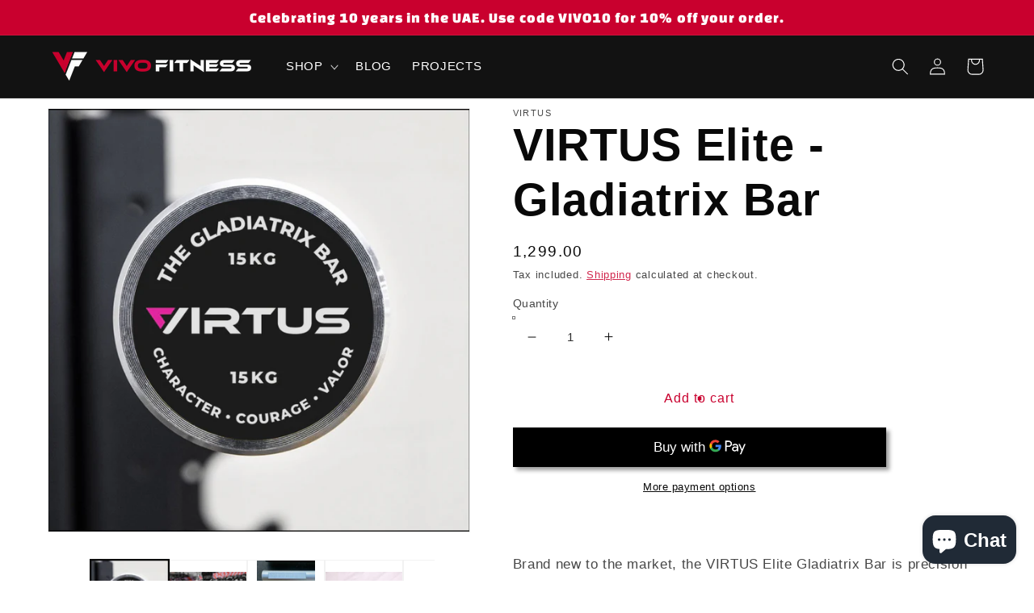

--- FILE ---
content_type: text/html; charset=utf-8
request_url: https://shop.vivofitness.com/en-sa/products/virtus-elite-gladiatrix-bar
body_size: 43358
content:
<!doctype html>
<html class="no-js" lang="en">
  <head>
 <!-- Google tag (gtag.js) -->
<script async src="https://www.googletagmanager.com/gtag/js?id=G-QTELZRGCDF"></script>
<script>
  window.dataLayer = window.dataLayer || [];
  function gtag(){dataLayer.push(arguments);}
  gtag('js', new Date());

  gtag('config', 'G-QTELZRGCDF');
</script>
<!-- Stock Alerts is generated by Ordersify -->
<style type="text/css"></style><script type="text/javascript">
  window.ORDERSIFY_BIS = window.ORDERSIFY_BIS || {};
  window.ORDERSIFY_BIS.template = "product.virtus";
  window.ORDERSIFY_BIS.language = "en";
  window.ORDERSIFY_BIS.primary_language = "en";
  
  
  window.ORDERSIFY_BIS.product_collections = [];
  window.ORDERSIFY_BIS.variant_inventory = [];
  window.ORDERSIFY_BIS.collection_product_inventories = [];
  window.ORDERSIFY_BIS.collection_product_collections = [];
  
    window.ORDERSIFY_BIS.variant_inventory[42225876435094] = { inventory_management: "shopify", inventory_policy: "deny", inventory_quantity: 54};
  
  window.ORDERSIFY_BIS.collection_products = null
  
  
    window.ORDERSIFY_BIS.product_collections.push({id: "297792045206"});
  
    window.ORDERSIFY_BIS.product_collections.push({id: "297274540182"});
  
    window.ORDERSIFY_BIS.product_collections.push({id: "290745254038"});
  
    window.ORDERSIFY_BIS.product_collections.push({id: "289496465558"});
  
    window.ORDERSIFY_BIS.product_collections.push({id: "297274802326"});
  
    window.ORDERSIFY_BIS.product_collections.push({id: "297275130006"});
  
    window.ORDERSIFY_BIS.product_collections.push({id: "288907788438"});
  
    window.ORDERSIFY_BIS.product_collections.push({id: "289046921366"});
  
    window.ORDERSIFY_BIS.product_collections.push({id: "297274966166"});
  
    window.ORDERSIFY_BIS.product_collections.push({id: "289496498326"});
  
    window.ORDERSIFY_BIS.product_collections.push({id: "288905789590"});
  
    window.ORDERSIFY_BIS.product_collections.push({id: "289203421334"});
  
  window.ORDERSIFY_BIS.shop = "vivofitness.myshopify.com";
  window.ORDERSIFY_BIS.variant_inventory = [];
  
    window.ORDERSIFY_BIS.variant_inventory[42225876435094] = {inventory_management: "shopify",inventory_policy: "deny",inventory_quantity: 54};
  
  
  window.ORDERSIFY_BIS.popupSetting = {"is_optin_enable":false,"is_preorder":false,"is_brand_mark":true,"font_family":"Open Sans","is_multiple_language":false,"font_size":14,"popup_border_radius":4,"popup_heading_color":"#212b36","popup_text_color":"#212b36","is_message_enable":false,"is_sms_enable":false,"is_accepts_marketing_enable":false,"field_border_radius":4,"popup_button_color":"#ffffff","popup_button_bg_color":"#c9002e","is_float_button":true,"is_inline_form":true,"inline_form_selector":null,"inline_form_position":null,"float_button_position":"right","float_button_top":15,"float_button_color":"#ffffff","float_button_bg_color":"#c9002e","is_inline_button":true,"inline_button_color":"#ffffff","inline_button_bg_color":"C9002E","is_push_notification_enable":false,"is_overlay_close":false,"ignore_collection_ids":"","ignore_product_tags":"","ignore_product_ids":"","is_auto_translation":false,"selector":null,"selector_position":"right","is_ga":true,"is_fp":true,"is_fb_checkbox":false,"fb_page_id":null,"is_pushowl":false};
  window.ORDERSIFY_BIS.product = {"id":7624128004246,"title":"VIRTUS Elite - Gladiatrix Bar","handle":"virtus-elite-gladiatrix-bar","description":"\u003cp\u003e \u003c\/p\u003e\n\u003cp\u003e\u003cspan data-mce-fragment=\"1\"\u003eBrand new to the market, the VIRTUS Elite Gladiatrix Bar is precision engineering at its best. \u003c\/span\u003e\u003c\/p\u003e\n\u003cp\u003e\u003cspan data-mce-fragment=\"1\"\u003eWeighing 15kg and designed in Australia, the Gladiatrix is built to perform, without the price tag of other specialist barbells. \u003c\/span\u003e\u003c\/p\u003e\n\u003cp\u003e\u003cspan data-mce-fragment=\"1\" data-stringify-type=\"paragraph-break\" class=\"c-mrkdwn__br\" aria-label=\"\"\u003e\u003c\/span\u003e\u003cspan data-mce-fragment=\"1\"\u003eThe Gladiatrix’s precision machined sleeves come with anti-vibration bands, protecting the 8-needle bearings. \u003c\/span\u003e\u003cspan data-mce-fragment=\"1\"\u003eThis bar spins properly and is ideal for Crossfit and Olympic lifts. \u003c\/span\u003e\u003c\/p\u003e\n\u003cp\u003e\u003cspan data-mce-fragment=\"1\" data-stringify-type=\"paragraph-break\" class=\"c-mrkdwn__br\" aria-label=\"\"\u003e\u003c\/span\u003e\u003cspan data-mce-fragment=\"1\"\u003eHardened chrome sleeves sit on an ultra-durable black zinc shaft, with updated knurling. \u003c\/span\u003e\u003c\/p\u003e","published_at":"2022-10-14T14:38:23+04:00","created_at":"2022-10-14T14:34:40+04:00","vendor":"Virtus","type":"Weight Bars","tags":["AED 800 - AED 900","Bars","Bars and Weights","Body Weight","Conditioning","home","One Size","TURF GAMES","VIRTUS"],"price":129900,"price_min":129900,"price_max":129900,"available":true,"price_varies":false,"compare_at_price":null,"compare_at_price_min":0,"compare_at_price_max":0,"compare_at_price_varies":false,"variants":[{"id":42225876435094,"title":"Default Title","option1":"Default Title","option2":null,"option3":null,"sku":"VIRBARGL15","requires_shipping":true,"taxable":true,"featured_image":null,"available":true,"name":"VIRTUS Elite - Gladiatrix Bar","public_title":null,"options":["Default Title"],"price":129900,"weight":0,"compare_at_price":null,"inventory_management":"shopify","barcode":"","requires_selling_plan":false,"selling_plan_allocations":[]}],"images":["\/\/shop.vivofitness.com\/cdn\/shop\/products\/5_7edded50-cd3c-4b2b-ad94-4eb49b859f61.png?v=1734955047","\/\/shop.vivofitness.com\/cdn\/shop\/files\/04415712-5A28-4674-ACB1-D9BD3C6D54CE_4_5005_c.jpg?v=1734955047","\/\/shop.vivofitness.com\/cdn\/shop\/files\/0B8E941C-04BA-413B-805E-316061575EB9_4_5005_c.jpg?v=1734955047","\/\/shop.vivofitness.com\/cdn\/shop\/products\/7061268f73f166c6ada562c537595264.jpg?v=1734955047","\/\/shop.vivofitness.com\/cdn\/shop\/files\/CroppedBarVertical.png?v=1734955047"],"featured_image":"\/\/shop.vivofitness.com\/cdn\/shop\/products\/5_7edded50-cd3c-4b2b-ad94-4eb49b859f61.png?v=1734955047","options":["Title"],"media":[{"alt":null,"id":26465315094678,"position":1,"preview_image":{"aspect_ratio":1.0,"height":1080,"width":1080,"src":"\/\/shop.vivofitness.com\/cdn\/shop\/products\/5_7edded50-cd3c-4b2b-ad94-4eb49b859f61.png?v=1734955047"},"aspect_ratio":1.0,"height":1080,"media_type":"image","src":"\/\/shop.vivofitness.com\/cdn\/shop\/products\/5_7edded50-cd3c-4b2b-ad94-4eb49b859f61.png?v=1734955047","width":1080},{"alt":null,"id":29579814437014,"position":2,"preview_image":{"aspect_ratio":1.5,"height":360,"width":540,"src":"\/\/shop.vivofitness.com\/cdn\/shop\/files\/04415712-5A28-4674-ACB1-D9BD3C6D54CE_4_5005_c.jpg?v=1734955047"},"aspect_ratio":1.5,"height":360,"media_type":"image","src":"\/\/shop.vivofitness.com\/cdn\/shop\/files\/04415712-5A28-4674-ACB1-D9BD3C6D54CE_4_5005_c.jpg?v=1734955047","width":540},{"alt":null,"id":29579811029142,"position":3,"preview_image":{"aspect_ratio":0.75,"height":480,"width":360,"src":"\/\/shop.vivofitness.com\/cdn\/shop\/files\/0B8E941C-04BA-413B-805E-316061575EB9_4_5005_c.jpg?v=1734955047"},"aspect_ratio":0.75,"height":480,"media_type":"image","src":"\/\/shop.vivofitness.com\/cdn\/shop\/files\/0B8E941C-04BA-413B-805E-316061575EB9_4_5005_c.jpg?v=1734955047","width":360},{"alt":null,"id":26465315061910,"position":4,"preview_image":{"aspect_ratio":1.5,"height":2432,"width":3648,"src":"\/\/shop.vivofitness.com\/cdn\/shop\/products\/7061268f73f166c6ada562c537595264.jpg?v=1734955047"},"aspect_ratio":1.5,"height":2432,"media_type":"image","src":"\/\/shop.vivofitness.com\/cdn\/shop\/products\/7061268f73f166c6ada562c537595264.jpg?v=1734955047","width":3648},{"alt":null,"id":27423383093398,"position":5,"preview_image":{"aspect_ratio":0.229,"height":994,"width":228,"src":"\/\/shop.vivofitness.com\/cdn\/shop\/files\/CroppedBarVertical.png?v=1734955047"},"aspect_ratio":0.229,"height":994,"media_type":"image","src":"\/\/shop.vivofitness.com\/cdn\/shop\/files\/CroppedBarVertical.png?v=1734955047","width":228}],"requires_selling_plan":false,"selling_plan_groups":[],"content":"\u003cp\u003e \u003c\/p\u003e\n\u003cp\u003e\u003cspan data-mce-fragment=\"1\"\u003eBrand new to the market, the VIRTUS Elite Gladiatrix Bar is precision engineering at its best. \u003c\/span\u003e\u003c\/p\u003e\n\u003cp\u003e\u003cspan data-mce-fragment=\"1\"\u003eWeighing 15kg and designed in Australia, the Gladiatrix is built to perform, without the price tag of other specialist barbells. \u003c\/span\u003e\u003c\/p\u003e\n\u003cp\u003e\u003cspan data-mce-fragment=\"1\" data-stringify-type=\"paragraph-break\" class=\"c-mrkdwn__br\" aria-label=\"\"\u003e\u003c\/span\u003e\u003cspan data-mce-fragment=\"1\"\u003eThe Gladiatrix’s precision machined sleeves come with anti-vibration bands, protecting the 8-needle bearings. \u003c\/span\u003e\u003cspan data-mce-fragment=\"1\"\u003eThis bar spins properly and is ideal for Crossfit and Olympic lifts. \u003c\/span\u003e\u003c\/p\u003e\n\u003cp\u003e\u003cspan data-mce-fragment=\"1\" data-stringify-type=\"paragraph-break\" class=\"c-mrkdwn__br\" aria-label=\"\"\u003e\u003c\/span\u003e\u003cspan data-mce-fragment=\"1\"\u003eHardened chrome sleeves sit on an ultra-durable black zinc shaft, with updated knurling. \u003c\/span\u003e\u003c\/p\u003e"};
  window.ORDERSIFY_BIS.currentVariant = {"id":42225876435094,"title":"Default Title","option1":"Default Title","option2":null,"option3":null,"sku":"VIRBARGL15","requires_shipping":true,"taxable":true,"featured_image":null,"available":true,"name":"VIRTUS Elite - Gladiatrix Bar","public_title":null,"options":["Default Title"],"price":129900,"weight":0,"compare_at_price":null,"inventory_management":"shopify","barcode":"","requires_selling_plan":false,"selling_plan_allocations":[]};
  window.ORDERSIFY_BIS.stockRemainingSetting = {"status":false,"selector":"#osf_stock_remaining","selector_position":"inside","font_family":"Lato","font_size":13,"content":"Low stock! Only {{ quantity }} {{ plural: item | items }} left!","display_quantity":100};
  
    window.ORDERSIFY_BIS.translations = {"en":{"inline_button_text":"Notify when available","float_button_text":"Notify when available","popup_heading":"Notify me when available","popup_description":"We will send you a notification as soon as this product is available again.","popup_button_text":"Notify me","popup_note":"We respect your privacy and don't share your email with anybody or add it to our marketing lists.","field_email_placeholder":"eg. username@example.com","field_phone_placeholder":"eg. (201) 555-5555","field_message_placeholder":"Tell something about your requirements to shop","success_text":"You subscribed notification successfully","required_email":"Your email is required","invalid_email":"Your email is invalid","invalid_message":"Your message must be less then 255 characters","push_notification_message":"Receive via web notification","low_stock_content":"Low stock! Only {{ quantity }} {{ plural: item | items }} left!","optin_message":null,"please_agree":null,"pre_order_button_content":"","pre_order_preparation_banner":"","coming_soon_button_content":"","pre_order_delivery_banner":"","coming_soon_message":"","pre_order_limit_purchases":"","mixed_cart_content":"","badge_low_stock_content":"","badge_out_of_stock_content":"","badge_pre_order_content":"","badge_coming_soon_content":""}};
  
  window.ORDERSIFY_BIS.poSettings = null;
  window.ORDERSIFY_BIS.badgeSettings = null;
  window.ORDERSIFY_BIS.poCampaigns = [];
</script>

<!-- End of Stock Alerts is generated by Ordersify -->
	<!-- Added by AVADA SEO Suite -->
	








	<!-- /Added by AVADA SEO Suite -->
    <meta charset="utf-8">
    <meta http-equiv="X-UA-Compatible" content="IE=edge">
    <meta name="viewport" content="width=device-width,initial-scale=1">
    <meta name="theme-color" content="">
    <link rel="canonical" href="https://shop.vivofitness.com/en-sa/products/virtus-elite-gladiatrix-bar">
    <link rel="preconnect" href="https://cdn.shopify.com" crossorigin><link rel="icon" type="image/png" href="//shop.vivofitness.com/cdn/shop/files/favicon_32x32.jpg?v=1645700484"><title>
      VIRTUS Elite - Gladiatrix Bar
 &ndash; VIVO Fitness</title>

    
      <meta name="description" content="  Brand new to the market, the VIRTUS Elite Gladiatrix Bar is precision engineering at its best.  Weighing 15kg and designed in Australia, the Gladiatrix is built to perform, without the price tag of other specialist barbells.  The Gladiatrix’s precision machined sleeves come with anti-vibration bands, protecting the 8">
    

    

<meta property="og:site_name" content="VIVO Fitness">
<meta property="og:url" content="https://shop.vivofitness.com/en-sa/products/virtus-elite-gladiatrix-bar">
<meta property="og:title" content="VIRTUS Elite - Gladiatrix Bar">
<meta property="og:type" content="product">
<meta property="og:description" content="  Brand new to the market, the VIRTUS Elite Gladiatrix Bar is precision engineering at its best.  Weighing 15kg and designed in Australia, the Gladiatrix is built to perform, without the price tag of other specialist barbells.  The Gladiatrix’s precision machined sleeves come with anti-vibration bands, protecting the 8"><meta property="og:image" content="http://shop.vivofitness.com/cdn/shop/products/5_7edded50-cd3c-4b2b-ad94-4eb49b859f61.png?v=1734955047">
  <meta property="og:image:secure_url" content="https://shop.vivofitness.com/cdn/shop/products/5_7edded50-cd3c-4b2b-ad94-4eb49b859f61.png?v=1734955047">
  <meta property="og:image:width" content="1080">
  <meta property="og:image:height" content="1080"><meta property="og:price:amount" content="1,299.00">
  <meta property="og:price:currency" content="AED"><meta name="twitter:card" content="summary_large_image">
<meta name="twitter:title" content="VIRTUS Elite - Gladiatrix Bar">
<meta name="twitter:description" content="  Brand new to the market, the VIRTUS Elite Gladiatrix Bar is precision engineering at its best.  Weighing 15kg and designed in Australia, the Gladiatrix is built to perform, without the price tag of other specialist barbells.  The Gladiatrix’s precision machined sleeves come with anti-vibration bands, protecting the 8">


    <script src="//shop.vivofitness.com/cdn/shop/t/1/assets/global.js?v=138967679220690932761644591003" defer="defer"></script>
  
  


  
  

  <script>
    window.MeteorMenu = window.MeteorMenu || {};

    MeteorMenu.startedLoadingAt = Date.now();

    // Promise polyfill https://github.com/stefanpenner/es6-promise
    !function(t,e){"object"==typeof exports&&"undefined"!=typeof module?module.exports=e():"function"==typeof define&&define.amd?define(e):t.ES6Promise=e()}(this,function(){"use strict";function t(t){var e=typeof t;return null!==t&&("object"===e||"function"===e)}function e(t){return"function"==typeof t}function n(t){B=t}function r(t){G=t}function o(){return function(){return process.nextTick(a)}}function i(){return"undefined"!=typeof z?function(){z(a)}:c()}function s(){var t=0,e=new J(a),n=document.createTextNode("");return e.observe(n,{characterData:!0}),function(){n.data=t=++t%2}}function u(){var t=new MessageChannel;return t.port1.onmessage=a,function(){return t.port2.postMessage(0)}}function c(){var t=setTimeout;return function(){return t(a,1)}}function a(){for(var t=0;t<W;t+=2){var e=V[t],n=V[t+1];e(n),V[t]=void 0,V[t+1]=void 0}W=0}function f(){try{var t=Function("return this")().require("vertx");return z=t.runOnLoop||t.runOnContext,i()}catch(e){return c()}}function l(t,e){var n=this,r=new this.constructor(p);void 0===r[Z]&&O(r);var o=n._state;if(o){var i=arguments[o-1];G(function(){return P(o,r,i,n._result)})}else E(n,r,t,e);return r}function h(t){var e=this;if(t&&"object"==typeof t&&t.constructor===e)return t;var n=new e(p);return g(n,t),n}function p(){}function v(){return new TypeError("You cannot resolve a promise with itself")}function d(){return new TypeError("A promises callback cannot return that same promise.")}function _(t){try{return t.then}catch(e){return nt.error=e,nt}}function y(t,e,n,r){try{t.call(e,n,r)}catch(o){return o}}function m(t,e,n){G(function(t){var r=!1,o=y(n,e,function(n){r||(r=!0,e!==n?g(t,n):S(t,n))},function(e){r||(r=!0,j(t,e))},"Settle: "+(t._label||" unknown promise"));!r&&o&&(r=!0,j(t,o))},t)}function b(t,e){e._state===tt?S(t,e._result):e._state===et?j(t,e._result):E(e,void 0,function(e){return g(t,e)},function(e){return j(t,e)})}function w(t,n,r){n.constructor===t.constructor&&r===l&&n.constructor.resolve===h?b(t,n):r===nt?(j(t,nt.error),nt.error=null):void 0===r?S(t,n):e(r)?m(t,n,r):S(t,n)}function g(e,n){e===n?j(e,v()):t(n)?w(e,n,_(n)):S(e,n)}function A(t){t._onerror&&t._onerror(t._result),T(t)}function S(t,e){t._state===$&&(t._result=e,t._state=tt,0!==t._subscribers.length&&G(T,t))}function j(t,e){t._state===$&&(t._state=et,t._result=e,G(A,t))}function E(t,e,n,r){var o=t._subscribers,i=o.length;t._onerror=null,o[i]=e,o[i+tt]=n,o[i+et]=r,0===i&&t._state&&G(T,t)}function T(t){var e=t._subscribers,n=t._state;if(0!==e.length){for(var r=void 0,o=void 0,i=t._result,s=0;s<e.length;s+=3)r=e[s],o=e[s+n],r?P(n,r,o,i):o(i);t._subscribers.length=0}}function M(t,e){try{return t(e)}catch(n){return nt.error=n,nt}}function P(t,n,r,o){var i=e(r),s=void 0,u=void 0,c=void 0,a=void 0;if(i){if(s=M(r,o),s===nt?(a=!0,u=s.error,s.error=null):c=!0,n===s)return void j(n,d())}else s=o,c=!0;n._state!==$||(i&&c?g(n,s):a?j(n,u):t===tt?S(n,s):t===et&&j(n,s))}function x(t,e){try{e(function(e){g(t,e)},function(e){j(t,e)})}catch(n){j(t,n)}}function C(){return rt++}function O(t){t[Z]=rt++,t._state=void 0,t._result=void 0,t._subscribers=[]}function k(){return new Error("Array Methods must be provided an Array")}function F(t){return new ot(this,t).promise}function Y(t){var e=this;return new e(U(t)?function(n,r){for(var o=t.length,i=0;i<o;i++)e.resolve(t[i]).then(n,r)}:function(t,e){return e(new TypeError("You must pass an array to race."))})}function q(t){var e=this,n=new e(p);return j(n,t),n}function D(){throw new TypeError("You must pass a resolver function as the first argument to the promise constructor")}function K(){throw new TypeError("Failed to construct 'Promise': Please use the 'new' operator, this object constructor cannot be called as a function.")}function L(){var t=void 0;if("undefined"!=typeof global)t=global;else if("undefined"!=typeof self)t=self;else try{t=Function("return this")()}catch(e){throw new Error("polyfill failed because global object is unavailable in this environment")}var n=t.Promise;if(n){var r=null;try{r=Object.prototype.toString.call(n.resolve())}catch(e){}if("[object Promise]"===r&&!n.cast)return}t.Promise=it}var N=void 0;N=Array.isArray?Array.isArray:function(t){return"[object Array]"===Object.prototype.toString.call(t)};var U=N,W=0,z=void 0,B=void 0,G=function(t,e){V[W]=t,V[W+1]=e,W+=2,2===W&&(B?B(a):X())},H="undefined"!=typeof window?window:void 0,I=H||{},J=I.MutationObserver||I.WebKitMutationObserver,Q="undefined"==typeof self&&"undefined"!=typeof process&&"[object process]"==={}.toString.call(process),R="undefined"!=typeof Uint8ClampedArray&&"undefined"!=typeof importScripts&&"undefined"!=typeof MessageChannel,V=new Array(1e3),X=void 0;X=Q?o():J?s():R?u():void 0===H&&"function"==typeof require?f():c();var Z=Math.random().toString(36).substring(2),$=void 0,tt=1,et=2,nt={error:null},rt=0,ot=function(){function t(t,e){this._instanceConstructor=t,this.promise=new t(p),this.promise[Z]||O(this.promise),U(e)?(this.length=e.length,this._remaining=e.length,this._result=new Array(this.length),0===this.length?S(this.promise,this._result):(this.length=this.length||0,this._enumerate(e),0===this._remaining&&S(this.promise,this._result))):j(this.promise,k())}return t.prototype._enumerate=function(t){for(var e=0;this._state===$&&e<t.length;e++)this._eachEntry(t[e],e)},t.prototype._eachEntry=function(t,e){var n=this._instanceConstructor,r=n.resolve;if(r===h){var o=_(t);if(o===l&&t._state!==$)this._settledAt(t._state,e,t._result);else if("function"!=typeof o)this._remaining--,this._result[e]=t;else if(n===it){var i=new n(p);w(i,t,o),this._willSettleAt(i,e)}else this._willSettleAt(new n(function(e){return e(t)}),e)}else this._willSettleAt(r(t),e)},t.prototype._settledAt=function(t,e,n){var r=this.promise;r._state===$&&(this._remaining--,t===et?j(r,n):this._result[e]=n),0===this._remaining&&S(r,this._result)},t.prototype._willSettleAt=function(t,e){var n=this;E(t,void 0,function(t){return n._settledAt(tt,e,t)},function(t){return n._settledAt(et,e,t)})},t}(),it=function(){function t(e){this[Z]=C(),this._result=this._state=void 0,this._subscribers=[],p!==e&&("function"!=typeof e&&D(),this instanceof t?x(this,e):K())}return t.prototype["catch"]=function(t){return this.then(null,t)},t.prototype["finally"]=function(t){var n=this,r=n.constructor;return e(t)?n.then(function(e){return r.resolve(t()).then(function(){return e})},function(e){return r.resolve(t()).then(function(){throw e})}):n.then(t,t)},t}();return it.prototype.then=l,it.all=F,it.race=Y,it.resolve=h,it.reject=q,it._setScheduler=n,it._setAsap=r,it._asap=G,it.polyfill=L,it.Promise=it,it.polyfill(),it});

    // Fetch polyfill https://github.com/developit/unfetch
    self.fetch||(self.fetch=function(e,n){return n=n||{},new Promise(function(t,s){var r=new XMLHttpRequest,o=[],u=[],i={},a=function(){return{ok:2==(r.status/100|0),statusText:r.statusText,status:r.status,url:r.responseURL,text:function(){return Promise.resolve(r.responseText)},json:function(){return Promise.resolve(JSON.parse(r.responseText))},blob:function(){return Promise.resolve(new Blob([r.response]))},clone:a,headers:{keys:function(){return o},entries:function(){return u},get:function(e){return i[e.toLowerCase()]},has:function(e){return e.toLowerCase()in i}}}};for(var c in r.open(n.method||"get",e,!0),r.onload=function(){r.getAllResponseHeaders().replace(/^(.*?):[^\S\n]*([\s\S]*?)$/gm,function(e,n,t){o.push(n=n.toLowerCase()),u.push([n,t]),i[n]=i[n]?i[n]+","+t:t}),t(a())},r.onerror=s,r.withCredentials="include"==n.credentials,n.headers)r.setRequestHeader(c,n.headers[c]);r.send(n.body||null)})});

  
    MeteorMenu.loadData=function(){function e(){return new Promise(function(e){var t=document.createElement("link");t.rel="stylesheet",t.href="//shop.vivofitness.com/cdn/shop/t/1/assets/meteor-menu.css?v=106871489229491417431663856041",t.onload=function(){e()},document.head.appendChild(t)})}function t(){window.performance&&1==window.performance.navigation.type?sessionStorage.removeItem(i):window.performance||sessionStorage.removeItem(i)}function n(){return t(),new Promise(function(e,t){function n(t){return MeteorMenu.data=t,e()}var s=r();if(s)return n(s);fetch(a,{credentials:"include"}).then(function(e){return e.text()}).then(function(e){const t=document.createElement("html");t.innerHTML=e;const r=t.querySelector("script#meteor-menu-data");if(!r)throw new Error("[Meteor Mega Menus] Could not find script#meteor-menu-data in async menu data endpoint");const a=JSON.parse(r.textContent);o(a),sessionStorage.setItem(i,JSON.stringify(a)),n(a)})["catch"](function(e){t(e)})})}function r(){var e=sessionStorage.getItem(i);if(e)try{return JSON.parse(e)}catch(t){console.warn("Meteor Mega Menus: Malformed cached menu data, expected a JSON string but instead got:",e),console.warn("If you are seeing this error, please get in touch with us at support@heliumdev.com"),sessionStorage.removeItem(i)}}function o(e){var t=[],n={linklists:function(e){if(!(e instanceof Object))return"linklists must be an Object"}};for(var r in n){var o=e[r],a=n[r](o);a&&t.push({key:r,error:a,value:o})}if(t.length>0)throw console.error("Meteor Mega Menus: Invalid keys detected in menu data",t),new Error("Malformed menu data")}var a="/products?view=meteor&timestamp="+Date.now(),i="meteor:menu_data",s=[e(),n()];Promise.all(s).then(function(){MeteorMenu.loaded=!0,MeteorMenu.dataReady&&MeteorMenu.dataReady()})["catch"](function(e){throw console.error("Meteor Mega Menus: Encountered an error while attempting to fetchMenuData from '"+a+"'"),new Error(e)})},MeteorMenu.loadData();
  

  </script>

  <script type="text/javascript" src="//shop.vivofitness.com/cdn/shop/t/1/assets/meteor-menu.js?v=96367754541900758851663856040" async></script>


  <script>window.performance && window.performance.mark && window.performance.mark('shopify.content_for_header.start');</script><meta name="facebook-domain-verification" content="k19rf9pj892ng29844sd31l7yypcua">
<meta name="google-site-verification" content="FEFiPP2_dMAUNFivmIpd9BeJRgnZTn2wXZdFACn_8EY">
<meta id="shopify-digital-wallet" name="shopify-digital-wallet" content="/60274245782/digital_wallets/dialog">
<meta name="shopify-checkout-api-token" content="c95bb02dd5cad0af35b7dfc485d89d3f">
<meta id="in-context-paypal-metadata" data-shop-id="60274245782" data-venmo-supported="false" data-environment="production" data-locale="en_US" data-paypal-v4="true" data-currency="AED">
<link rel="alternate" hreflang="x-default" href="https://shop.vivofitness.com/products/virtus-elite-gladiatrix-bar">
<link rel="alternate" hreflang="en" href="https://shop.vivofitness.com/products/virtus-elite-gladiatrix-bar">
<link rel="alternate" hreflang="en-SA" href="https://shop.vivofitness.com/en-sa/products/virtus-elite-gladiatrix-bar">
<link rel="alternate" type="application/json+oembed" href="https://shop.vivofitness.com/en-sa/products/virtus-elite-gladiatrix-bar.oembed">
<script async="async" src="/checkouts/internal/preloads.js?locale=en-SA"></script>
<script id="shopify-features" type="application/json">{"accessToken":"c95bb02dd5cad0af35b7dfc485d89d3f","betas":["rich-media-storefront-analytics"],"domain":"shop.vivofitness.com","predictiveSearch":true,"shopId":60274245782,"locale":"en"}</script>
<script>var Shopify = Shopify || {};
Shopify.shop = "vivofitness.myshopify.com";
Shopify.locale = "en";
Shopify.currency = {"active":"AED","rate":"1.0"};
Shopify.country = "SA";
Shopify.theme = {"name":"Dawn","id":128390299798,"schema_name":"Dawn","schema_version":"3.0.0","theme_store_id":887,"role":"main"};
Shopify.theme.handle = "null";
Shopify.theme.style = {"id":null,"handle":null};
Shopify.cdnHost = "shop.vivofitness.com/cdn";
Shopify.routes = Shopify.routes || {};
Shopify.routes.root = "/en-sa/";</script>
<script type="module">!function(o){(o.Shopify=o.Shopify||{}).modules=!0}(window);</script>
<script>!function(o){function n(){var o=[];function n(){o.push(Array.prototype.slice.apply(arguments))}return n.q=o,n}var t=o.Shopify=o.Shopify||{};t.loadFeatures=n(),t.autoloadFeatures=n()}(window);</script>
<script id="shop-js-analytics" type="application/json">{"pageType":"product"}</script>
<script defer="defer" async type="module" src="//shop.vivofitness.com/cdn/shopifycloud/shop-js/modules/v2/client.init-shop-cart-sync_C5BV16lS.en.esm.js"></script>
<script defer="defer" async type="module" src="//shop.vivofitness.com/cdn/shopifycloud/shop-js/modules/v2/chunk.common_CygWptCX.esm.js"></script>
<script type="module">
  await import("//shop.vivofitness.com/cdn/shopifycloud/shop-js/modules/v2/client.init-shop-cart-sync_C5BV16lS.en.esm.js");
await import("//shop.vivofitness.com/cdn/shopifycloud/shop-js/modules/v2/chunk.common_CygWptCX.esm.js");

  window.Shopify.SignInWithShop?.initShopCartSync?.({"fedCMEnabled":true,"windoidEnabled":true});

</script>
<script>(function() {
  var isLoaded = false;
  function asyncLoad() {
    if (isLoaded) return;
    isLoaded = true;
    var urls = ["https:\/\/seo.apps.avada.io\/scripttag\/avada-seo-installed.js?shop=vivofitness.myshopify.com","https:\/\/cdn.shopify.com\/s\/files\/1\/0602\/7424\/5782\/t\/1\/assets\/verify-meteor-menu.js?meteor_tier=free\u0026shop=vivofitness.myshopify.com","\/\/cdn.shopify.com\/proxy\/a3babc9cb3ac5a2a6f7452528178f15182bfb45aeac0085036034bba0c37b50e\/static.cdn.printful.com\/static\/js\/external\/shopify-product-customizer.js?v=0.28\u0026shop=vivofitness.myshopify.com\u0026sp-cache-control=cHVibGljLCBtYXgtYWdlPTkwMA","https:\/\/static.klaviyo.com\/onsite\/js\/klaviyo.js?company_id=Qycp2z\u0026shop=vivofitness.myshopify.com","https:\/\/static.klaviyo.com\/onsite\/js\/klaviyo.js?company_id=SfFdhH\u0026shop=vivofitness.myshopify.com","https:\/\/cdn.hextom.com\/js\/freeshippingbar.js?shop=vivofitness.myshopify.com"];
    for (var i = 0; i < urls.length; i++) {
      var s = document.createElement('script');
      s.type = 'text/javascript';
      s.async = true;
      s.src = urls[i];
      var x = document.getElementsByTagName('script')[0];
      x.parentNode.insertBefore(s, x);
    }
  };
  if(window.attachEvent) {
    window.attachEvent('onload', asyncLoad);
  } else {
    window.addEventListener('load', asyncLoad, false);
  }
})();</script>
<script id="__st">var __st={"a":60274245782,"offset":14400,"reqid":"7414668d-e204-485d-9a42-cd6f21b3b4f3-1768806795","pageurl":"shop.vivofitness.com\/en-sa\/products\/virtus-elite-gladiatrix-bar","u":"994b82b2b269","p":"product","rtyp":"product","rid":7624128004246};</script>
<script>window.ShopifyPaypalV4VisibilityTracking = true;</script>
<script id="captcha-bootstrap">!function(){'use strict';const t='contact',e='account',n='new_comment',o=[[t,t],['blogs',n],['comments',n],[t,'customer']],c=[[e,'customer_login'],[e,'guest_login'],[e,'recover_customer_password'],[e,'create_customer']],r=t=>t.map((([t,e])=>`form[action*='/${t}']:not([data-nocaptcha='true']) input[name='form_type'][value='${e}']`)).join(','),a=t=>()=>t?[...document.querySelectorAll(t)].map((t=>t.form)):[];function s(){const t=[...o],e=r(t);return a(e)}const i='password',u='form_key',d=['recaptcha-v3-token','g-recaptcha-response','h-captcha-response',i],f=()=>{try{return window.sessionStorage}catch{return}},m='__shopify_v',_=t=>t.elements[u];function p(t,e,n=!1){try{const o=window.sessionStorage,c=JSON.parse(o.getItem(e)),{data:r}=function(t){const{data:e,action:n}=t;return t[m]||n?{data:e,action:n}:{data:t,action:n}}(c);for(const[e,n]of Object.entries(r))t.elements[e]&&(t.elements[e].value=n);n&&o.removeItem(e)}catch(o){console.error('form repopulation failed',{error:o})}}const l='form_type',E='cptcha';function T(t){t.dataset[E]=!0}const w=window,h=w.document,L='Shopify',v='ce_forms',y='captcha';let A=!1;((t,e)=>{const n=(g='f06e6c50-85a8-45c8-87d0-21a2b65856fe',I='https://cdn.shopify.com/shopifycloud/storefront-forms-hcaptcha/ce_storefront_forms_captcha_hcaptcha.v1.5.2.iife.js',D={infoText:'Protected by hCaptcha',privacyText:'Privacy',termsText:'Terms'},(t,e,n)=>{const o=w[L][v],c=o.bindForm;if(c)return c(t,g,e,D).then(n);var r;o.q.push([[t,g,e,D],n]),r=I,A||(h.body.append(Object.assign(h.createElement('script'),{id:'captcha-provider',async:!0,src:r})),A=!0)});var g,I,D;w[L]=w[L]||{},w[L][v]=w[L][v]||{},w[L][v].q=[],w[L][y]=w[L][y]||{},w[L][y].protect=function(t,e){n(t,void 0,e),T(t)},Object.freeze(w[L][y]),function(t,e,n,w,h,L){const[v,y,A,g]=function(t,e,n){const i=e?o:[],u=t?c:[],d=[...i,...u],f=r(d),m=r(i),_=r(d.filter((([t,e])=>n.includes(e))));return[a(f),a(m),a(_),s()]}(w,h,L),I=t=>{const e=t.target;return e instanceof HTMLFormElement?e:e&&e.form},D=t=>v().includes(t);t.addEventListener('submit',(t=>{const e=I(t);if(!e)return;const n=D(e)&&!e.dataset.hcaptchaBound&&!e.dataset.recaptchaBound,o=_(e),c=g().includes(e)&&(!o||!o.value);(n||c)&&t.preventDefault(),c&&!n&&(function(t){try{if(!f())return;!function(t){const e=f();if(!e)return;const n=_(t);if(!n)return;const o=n.value;o&&e.removeItem(o)}(t);const e=Array.from(Array(32),(()=>Math.random().toString(36)[2])).join('');!function(t,e){_(t)||t.append(Object.assign(document.createElement('input'),{type:'hidden',name:u})),t.elements[u].value=e}(t,e),function(t,e){const n=f();if(!n)return;const o=[...t.querySelectorAll(`input[type='${i}']`)].map((({name:t})=>t)),c=[...d,...o],r={};for(const[a,s]of new FormData(t).entries())c.includes(a)||(r[a]=s);n.setItem(e,JSON.stringify({[m]:1,action:t.action,data:r}))}(t,e)}catch(e){console.error('failed to persist form',e)}}(e),e.submit())}));const S=(t,e)=>{t&&!t.dataset[E]&&(n(t,e.some((e=>e===t))),T(t))};for(const o of['focusin','change'])t.addEventListener(o,(t=>{const e=I(t);D(e)&&S(e,y())}));const B=e.get('form_key'),M=e.get(l),P=B&&M;t.addEventListener('DOMContentLoaded',(()=>{const t=y();if(P)for(const e of t)e.elements[l].value===M&&p(e,B);[...new Set([...A(),...v().filter((t=>'true'===t.dataset.shopifyCaptcha))])].forEach((e=>S(e,t)))}))}(h,new URLSearchParams(w.location.search),n,t,e,['guest_login'])})(!0,!0)}();</script>
<script integrity="sha256-4kQ18oKyAcykRKYeNunJcIwy7WH5gtpwJnB7kiuLZ1E=" data-source-attribution="shopify.loadfeatures" defer="defer" src="//shop.vivofitness.com/cdn/shopifycloud/storefront/assets/storefront/load_feature-a0a9edcb.js" crossorigin="anonymous"></script>
<script data-source-attribution="shopify.dynamic_checkout.dynamic.init">var Shopify=Shopify||{};Shopify.PaymentButton=Shopify.PaymentButton||{isStorefrontPortableWallets:!0,init:function(){window.Shopify.PaymentButton.init=function(){};var t=document.createElement("script");t.src="https://shop.vivofitness.com/cdn/shopifycloud/portable-wallets/latest/portable-wallets.en.js",t.type="module",document.head.appendChild(t)}};
</script>
<script data-source-attribution="shopify.dynamic_checkout.buyer_consent">
  function portableWalletsHideBuyerConsent(e){var t=document.getElementById("shopify-buyer-consent"),n=document.getElementById("shopify-subscription-policy-button");t&&n&&(t.classList.add("hidden"),t.setAttribute("aria-hidden","true"),n.removeEventListener("click",e))}function portableWalletsShowBuyerConsent(e){var t=document.getElementById("shopify-buyer-consent"),n=document.getElementById("shopify-subscription-policy-button");t&&n&&(t.classList.remove("hidden"),t.removeAttribute("aria-hidden"),n.addEventListener("click",e))}window.Shopify?.PaymentButton&&(window.Shopify.PaymentButton.hideBuyerConsent=portableWalletsHideBuyerConsent,window.Shopify.PaymentButton.showBuyerConsent=portableWalletsShowBuyerConsent);
</script>
<script>
  function portableWalletsCleanup(e){e&&e.src&&console.error("Failed to load portable wallets script "+e.src);var t=document.querySelectorAll("shopify-accelerated-checkout .shopify-payment-button__skeleton, shopify-accelerated-checkout-cart .wallet-cart-button__skeleton"),e=document.getElementById("shopify-buyer-consent");for(let e=0;e<t.length;e++)t[e].remove();e&&e.remove()}function portableWalletsNotLoadedAsModule(e){e instanceof ErrorEvent&&"string"==typeof e.message&&e.message.includes("import.meta")&&"string"==typeof e.filename&&e.filename.includes("portable-wallets")&&(window.removeEventListener("error",portableWalletsNotLoadedAsModule),window.Shopify.PaymentButton.failedToLoad=e,"loading"===document.readyState?document.addEventListener("DOMContentLoaded",window.Shopify.PaymentButton.init):window.Shopify.PaymentButton.init())}window.addEventListener("error",portableWalletsNotLoadedAsModule);
</script>

<script type="module" src="https://shop.vivofitness.com/cdn/shopifycloud/portable-wallets/latest/portable-wallets.en.js" onError="portableWalletsCleanup(this)" crossorigin="anonymous"></script>
<script nomodule>
  document.addEventListener("DOMContentLoaded", portableWalletsCleanup);
</script>

<link id="shopify-accelerated-checkout-styles" rel="stylesheet" media="screen" href="https://shop.vivofitness.com/cdn/shopifycloud/portable-wallets/latest/accelerated-checkout-backwards-compat.css" crossorigin="anonymous">
<style id="shopify-accelerated-checkout-cart">
        #shopify-buyer-consent {
  margin-top: 1em;
  display: inline-block;
  width: 100%;
}

#shopify-buyer-consent.hidden {
  display: none;
}

#shopify-subscription-policy-button {
  background: none;
  border: none;
  padding: 0;
  text-decoration: underline;
  font-size: inherit;
  cursor: pointer;
}

#shopify-subscription-policy-button::before {
  box-shadow: none;
}

      </style>
<script id="sections-script" data-sections="main-product,product-recommendations,header,footer" defer="defer" src="//shop.vivofitness.com/cdn/shop/t/1/compiled_assets/scripts.js?788"></script>
<script>window.performance && window.performance.mark && window.performance.mark('shopify.content_for_header.end');</script>


    <style data-shopify>
      
      
      
      
      

      :root {
        --font-body-family: "system_ui", -apple-system, 'Segoe UI', Roboto, 'Helvetica Neue', 'Noto Sans', 'Liberation Sans', Arial, sans-serif, 'Apple Color Emoji', 'Segoe UI Emoji', 'Segoe UI Symbol', 'Noto Color Emoji';
        --font-body-style: normal;
        --font-body-weight: 400;

        --font-heading-family: "SF Mono", Menlo, Consolas, Monaco, Liberation Mono, Lucida Console, monospace, Apple Color Emoji, Segoe UI Emoji, Segoe UI Symbol;
        --font-heading-style: normal;
        --font-heading-weight: 400;

        --font-body-scale: 1.05;
        --font-heading-scale: 1.3333333333333333;

        --color-base-text: 9, 9, 9;
        --color-shadow: 9, 9, 9;
        --color-base-background-1: 255, 255, 255;
        --color-base-background-2: 245, 245, 245;
        --color-base-solid-button-labels: 255, 255, 255;
        --color-base-outline-button-labels: 201, 0, 46;
        --color-base-accent-1: 18, 18, 18;
        --color-base-accent-2: 201, 0, 46;
        --payment-terms-background-color: #FFFFFF;

        --gradient-base-background-1: #FFFFFF;
        --gradient-base-background-2: #f5f5f5;
        --gradient-base-accent-1: #121212;
        --gradient-base-accent-2: #c9002e;

        --media-padding: px;
        --media-border-opacity: 0.05;
        --media-border-width: 1px;
        --media-radius: 0px;
        --media-shadow-opacity: 0.0;
        --media-shadow-horizontal-offset: 0px;
        --media-shadow-vertical-offset: 0px;
        --media-shadow-blur-radius: 0px;

        --page-width: 120rem;
     
        --page-width-margin: 0rem;

        --card-image-padding: 0.2rem;
        --card-corner-radius: 0.0rem;
        --card-text-alignment: left;
        --card-border-width: 0.1rem;
        --card-border-opacity: 0.4;
        --card-shadow-opacity: 0.2;
        --card-shadow-horizontal-offset: 0.6rem;
        --card-shadow-vertical-offset: 0.6rem;
        --card-shadow-blur-radius: 0.5rem;

        --badge-corner-radius: 4.0rem;

        --popup-border-width: 1px;
        --popup-border-opacity: 0.1;
        --popup-corner-radius: 0px;
        --popup-shadow-opacity: 0.0;
        --popup-shadow-horizontal-offset: 0px;
        --popup-shadow-vertical-offset: 0px;
        --popup-shadow-blur-radius: 0px;

        --drawer-border-width: 1px;
        --drawer-border-opacity: 0.1;
        --drawer-shadow-opacity: 0.0;
        --drawer-shadow-horizontal-offset: 0px;
        --drawer-shadow-vertical-offset: 0px;
        --drawer-shadow-blur-radius: 0px;

        --spacing-sections-desktop: 0px;
        --spacing-sections-mobile: 0px;

        --grid-desktop-vertical-spacing: 8px;
        --grid-desktop-horizontal-spacing: 8px;
        --grid-mobile-vertical-spacing: 4px;
        --grid-mobile-horizontal-spacing: 4px;

        --text-boxes-border-opacity: 0.2;
        --text-boxes-border-width: 1px;
        --text-boxes-radius: 0px;
        --text-boxes-shadow-opacity: 0.0;
        --text-boxes-shadow-horizontal-offset: 0px;
        --text-boxes-shadow-vertical-offset: 0px;
        --text-boxes-shadow-blur-radius: 0px;

        --buttons-radius: 0px;
        --buttons-radius-outset: 0px;
        --buttons-border-width: 2px;
        --buttons-border-opacity: 1.0;
        --buttons-shadow-opacity: 0.4;
        --buttons-shadow-horizontal-offset: 4px;
        --buttons-shadow-vertical-offset: 4px;
        --buttons-shadow-blur-radius: 5px;
        --buttons-border-offset: 0.3px;

        --inputs-radius: 0px;
        --inputs-border-width: 1px;
        --inputs-border-opacity: 0.55;
        --inputs-shadow-opacity: 0.0;
        --inputs-shadow-horizontal-offset: 0px;
        --inputs-margin-offset: 0px;
        --inputs-shadow-vertical-offset: 0px;
        --inputs-shadow-blur-radius: 0px;
        --inputs-radius-outset: 0px;

        --variant-pills-radius: 40px;
        --variant-pills-border-width: 1px;
        --variant-pills-border-opacity: 0.55;
        --variant-pills-shadow-opacity: 0.0;
        --variant-pills-shadow-horizontal-offset: 0px;
        --variant-pills-shadow-vertical-offset: 0px;
        --variant-pills-shadow-blur-radius: 0px;
      }

      *,
      *::before,
      *::after {
        box-sizing: inherit;
      }

      html {
        box-sizing: border-box;
        font-size: calc(var(--font-body-scale) * 62.5%);
        height: 100%;
      }

      body {
        display: grid;
        grid-template-rows: auto auto 1fr auto;
        grid-template-columns: 100%;
        min-height: 100%;
        margin: 0;
        font-size: 1.5rem;
        letter-spacing: 0.06rem;
        line-height: calc(1 + 0.8 / var(--font-body-scale));
        font-family: var(--font-body-family);
        font-style: var(--font-body-style);
        font-weight: var(--font-body-weight);
      }

      @media screen and (min-width: 750px) {
        body {
          font-size: 1.6rem;
        }
      }
    
    
    </style>
    <style>
      @font-face {font-family: "Changa One"; src: url("//db.onlinewebfonts.com/t/eaf97b4f476e6bb0485a27c26607f588.eot"); src: url("//db.onlinewebfonts.com/t/eaf97b4f476e6bb0485a27c26607f588.eot?#iefix") format("embedded-opentype"), url("//db.onlinewebfonts.com/t/eaf97b4f476e6bb0485a27c26607f588.woff2") format("woff2"), url("//db.onlinewebfonts.com/t/eaf97b4f476e6bb0485a27c26607f588.woff") format("woff"), url("//db.onlinewebfonts.com/t/eaf97b4f476e6bb0485a27c26607f588.ttf") format("truetype"), url("//db.onlinewebfonts.com/t/eaf97b4f476e6bb0485a27c26607f588.svg#Changa One") format("svg"); }
    </style>

    <link href="//shop.vivofitness.com/cdn/shop/t/1/assets/base.css?v=16387762592759918371646912098" rel="stylesheet" type="text/css" media="all" />
<link rel="stylesheet" href="//shop.vivofitness.com/cdn/shop/t/1/assets/component-predictive-search.css?v=165644661289088488651644590999" media="print" onload="this.media='all'"><script>document.documentElement.className = document.documentElement.className.replace('no-js', 'js');
    if (Shopify.designMode) {
      document.documentElement.classList.add('shopify-design-mode');
    }
 
    </script>
    <!--  Fathom --> 
<script src="https://cdn.usefathom.com/script.js" data-site="IKMMVUBW" defer> </script>
<!--  Fathom --> 
<meta name="facebook-domain-verification" content="ku24r12dl9e0qgvciivddlrkkfbn20" />
  
	<script>var loox_global_hash = '1687978631125';</script><style>.loox-reviews-default { max-width: 1200px; margin: 0 auto; }.loox-rating .loox-icon { color:#EBBF20; }</style><script>var loox_rating_icons_enabled = true;</script>
<!-- BEGIN app block: shopify://apps/pagefly-page-builder/blocks/app-embed/83e179f7-59a0-4589-8c66-c0dddf959200 -->

<!-- BEGIN app snippet: pagefly-cro-ab-testing-main -->







<script>
  ;(function () {
    const url = new URL(window.location)
    const viewParam = url.searchParams.get('view')
    if (viewParam && viewParam.includes('variant-pf-')) {
      url.searchParams.set('pf_v', viewParam)
      url.searchParams.delete('view')
      window.history.replaceState({}, '', url)
    }
  })()
</script>



<script type='module'>
  
  window.PAGEFLY_CRO = window.PAGEFLY_CRO || {}

  window.PAGEFLY_CRO['data_debug'] = {
    original_template_suffix: "virtus",
    allow_ab_test: false,
    ab_test_start_time: 0,
    ab_test_end_time: 0,
    today_date_time: 1768806795000,
  }
  window.PAGEFLY_CRO['GA4'] = { enabled: false}
</script>

<!-- END app snippet -->








  <script src='https://cdn.shopify.com/extensions/019bb4f9-aed6-78a3-be91-e9d44663e6bf/pagefly-page-builder-215/assets/pagefly-helper.js' defer='defer'></script>

  <script src='https://cdn.shopify.com/extensions/019bb4f9-aed6-78a3-be91-e9d44663e6bf/pagefly-page-builder-215/assets/pagefly-general-helper.js' defer='defer'></script>

  <script src='https://cdn.shopify.com/extensions/019bb4f9-aed6-78a3-be91-e9d44663e6bf/pagefly-page-builder-215/assets/pagefly-snap-slider.js' defer='defer'></script>

  <script src='https://cdn.shopify.com/extensions/019bb4f9-aed6-78a3-be91-e9d44663e6bf/pagefly-page-builder-215/assets/pagefly-slideshow-v3.js' defer='defer'></script>

  <script src='https://cdn.shopify.com/extensions/019bb4f9-aed6-78a3-be91-e9d44663e6bf/pagefly-page-builder-215/assets/pagefly-slideshow-v4.js' defer='defer'></script>

  <script src='https://cdn.shopify.com/extensions/019bb4f9-aed6-78a3-be91-e9d44663e6bf/pagefly-page-builder-215/assets/pagefly-glider.js' defer='defer'></script>

  <script src='https://cdn.shopify.com/extensions/019bb4f9-aed6-78a3-be91-e9d44663e6bf/pagefly-page-builder-215/assets/pagefly-slideshow-v1-v2.js' defer='defer'></script>

  <script src='https://cdn.shopify.com/extensions/019bb4f9-aed6-78a3-be91-e9d44663e6bf/pagefly-page-builder-215/assets/pagefly-product-media.js' defer='defer'></script>

  <script src='https://cdn.shopify.com/extensions/019bb4f9-aed6-78a3-be91-e9d44663e6bf/pagefly-page-builder-215/assets/pagefly-product.js' defer='defer'></script>


<script id='pagefly-helper-data' type='application/json'>
  {
    "page_optimization": {
      "assets_prefetching": false
    },
    "elements_asset_mapper": {
      "Accordion": "https://cdn.shopify.com/extensions/019bb4f9-aed6-78a3-be91-e9d44663e6bf/pagefly-page-builder-215/assets/pagefly-accordion.js",
      "Accordion3": "https://cdn.shopify.com/extensions/019bb4f9-aed6-78a3-be91-e9d44663e6bf/pagefly-page-builder-215/assets/pagefly-accordion3.js",
      "CountDown": "https://cdn.shopify.com/extensions/019bb4f9-aed6-78a3-be91-e9d44663e6bf/pagefly-page-builder-215/assets/pagefly-countdown.js",
      "GMap1": "https://cdn.shopify.com/extensions/019bb4f9-aed6-78a3-be91-e9d44663e6bf/pagefly-page-builder-215/assets/pagefly-gmap.js",
      "GMap2": "https://cdn.shopify.com/extensions/019bb4f9-aed6-78a3-be91-e9d44663e6bf/pagefly-page-builder-215/assets/pagefly-gmap.js",
      "GMapBasicV2": "https://cdn.shopify.com/extensions/019bb4f9-aed6-78a3-be91-e9d44663e6bf/pagefly-page-builder-215/assets/pagefly-gmap.js",
      "GMapAdvancedV2": "https://cdn.shopify.com/extensions/019bb4f9-aed6-78a3-be91-e9d44663e6bf/pagefly-page-builder-215/assets/pagefly-gmap.js",
      "HTML.Video": "https://cdn.shopify.com/extensions/019bb4f9-aed6-78a3-be91-e9d44663e6bf/pagefly-page-builder-215/assets/pagefly-htmlvideo.js",
      "HTML.Video2": "https://cdn.shopify.com/extensions/019bb4f9-aed6-78a3-be91-e9d44663e6bf/pagefly-page-builder-215/assets/pagefly-htmlvideo2.js",
      "HTML.Video3": "https://cdn.shopify.com/extensions/019bb4f9-aed6-78a3-be91-e9d44663e6bf/pagefly-page-builder-215/assets/pagefly-htmlvideo2.js",
      "BackgroundVideo": "https://cdn.shopify.com/extensions/019bb4f9-aed6-78a3-be91-e9d44663e6bf/pagefly-page-builder-215/assets/pagefly-htmlvideo2.js",
      "Instagram": "https://cdn.shopify.com/extensions/019bb4f9-aed6-78a3-be91-e9d44663e6bf/pagefly-page-builder-215/assets/pagefly-instagram.js",
      "Instagram2": "https://cdn.shopify.com/extensions/019bb4f9-aed6-78a3-be91-e9d44663e6bf/pagefly-page-builder-215/assets/pagefly-instagram.js",
      "Insta3": "https://cdn.shopify.com/extensions/019bb4f9-aed6-78a3-be91-e9d44663e6bf/pagefly-page-builder-215/assets/pagefly-instagram3.js",
      "Tabs": "https://cdn.shopify.com/extensions/019bb4f9-aed6-78a3-be91-e9d44663e6bf/pagefly-page-builder-215/assets/pagefly-tab.js",
      "Tabs3": "https://cdn.shopify.com/extensions/019bb4f9-aed6-78a3-be91-e9d44663e6bf/pagefly-page-builder-215/assets/pagefly-tab3.js",
      "ProductBox": "https://cdn.shopify.com/extensions/019bb4f9-aed6-78a3-be91-e9d44663e6bf/pagefly-page-builder-215/assets/pagefly-cart.js",
      "FBPageBox2": "https://cdn.shopify.com/extensions/019bb4f9-aed6-78a3-be91-e9d44663e6bf/pagefly-page-builder-215/assets/pagefly-facebook.js",
      "FBLikeButton2": "https://cdn.shopify.com/extensions/019bb4f9-aed6-78a3-be91-e9d44663e6bf/pagefly-page-builder-215/assets/pagefly-facebook.js",
      "TwitterFeed2": "https://cdn.shopify.com/extensions/019bb4f9-aed6-78a3-be91-e9d44663e6bf/pagefly-page-builder-215/assets/pagefly-twitter.js",
      "Paragraph4": "https://cdn.shopify.com/extensions/019bb4f9-aed6-78a3-be91-e9d44663e6bf/pagefly-page-builder-215/assets/pagefly-paragraph4.js",

      "AliReviews": "https://cdn.shopify.com/extensions/019bb4f9-aed6-78a3-be91-e9d44663e6bf/pagefly-page-builder-215/assets/pagefly-3rd-elements.js",
      "BackInStock": "https://cdn.shopify.com/extensions/019bb4f9-aed6-78a3-be91-e9d44663e6bf/pagefly-page-builder-215/assets/pagefly-3rd-elements.js",
      "GloboBackInStock": "https://cdn.shopify.com/extensions/019bb4f9-aed6-78a3-be91-e9d44663e6bf/pagefly-page-builder-215/assets/pagefly-3rd-elements.js",
      "GrowaveWishlist": "https://cdn.shopify.com/extensions/019bb4f9-aed6-78a3-be91-e9d44663e6bf/pagefly-page-builder-215/assets/pagefly-3rd-elements.js",
      "InfiniteOptionsShopPad": "https://cdn.shopify.com/extensions/019bb4f9-aed6-78a3-be91-e9d44663e6bf/pagefly-page-builder-215/assets/pagefly-3rd-elements.js",
      "InkybayProductPersonalizer": "https://cdn.shopify.com/extensions/019bb4f9-aed6-78a3-be91-e9d44663e6bf/pagefly-page-builder-215/assets/pagefly-3rd-elements.js",
      "LimeSpot": "https://cdn.shopify.com/extensions/019bb4f9-aed6-78a3-be91-e9d44663e6bf/pagefly-page-builder-215/assets/pagefly-3rd-elements.js",
      "Loox": "https://cdn.shopify.com/extensions/019bb4f9-aed6-78a3-be91-e9d44663e6bf/pagefly-page-builder-215/assets/pagefly-3rd-elements.js",
      "Opinew": "https://cdn.shopify.com/extensions/019bb4f9-aed6-78a3-be91-e9d44663e6bf/pagefly-page-builder-215/assets/pagefly-3rd-elements.js",
      "Powr": "https://cdn.shopify.com/extensions/019bb4f9-aed6-78a3-be91-e9d44663e6bf/pagefly-page-builder-215/assets/pagefly-3rd-elements.js",
      "ProductReviews": "https://cdn.shopify.com/extensions/019bb4f9-aed6-78a3-be91-e9d44663e6bf/pagefly-page-builder-215/assets/pagefly-3rd-elements.js",
      "PushOwl": "https://cdn.shopify.com/extensions/019bb4f9-aed6-78a3-be91-e9d44663e6bf/pagefly-page-builder-215/assets/pagefly-3rd-elements.js",
      "ReCharge": "https://cdn.shopify.com/extensions/019bb4f9-aed6-78a3-be91-e9d44663e6bf/pagefly-page-builder-215/assets/pagefly-3rd-elements.js",
      "Rivyo": "https://cdn.shopify.com/extensions/019bb4f9-aed6-78a3-be91-e9d44663e6bf/pagefly-page-builder-215/assets/pagefly-3rd-elements.js",
      "TrackingMore": "https://cdn.shopify.com/extensions/019bb4f9-aed6-78a3-be91-e9d44663e6bf/pagefly-page-builder-215/assets/pagefly-3rd-elements.js",
      "Vitals": "https://cdn.shopify.com/extensions/019bb4f9-aed6-78a3-be91-e9d44663e6bf/pagefly-page-builder-215/assets/pagefly-3rd-elements.js",
      "Wiser": "https://cdn.shopify.com/extensions/019bb4f9-aed6-78a3-be91-e9d44663e6bf/pagefly-page-builder-215/assets/pagefly-3rd-elements.js"
    },
    "custom_elements_mapper": {
      "pf-click-action-element": "https://cdn.shopify.com/extensions/019bb4f9-aed6-78a3-be91-e9d44663e6bf/pagefly-page-builder-215/assets/pagefly-click-action-element.js",
      "pf-dialog-element": "https://cdn.shopify.com/extensions/019bb4f9-aed6-78a3-be91-e9d44663e6bf/pagefly-page-builder-215/assets/pagefly-dialog-element.js"
    }
  }
</script>


<!-- END app block --><!-- BEGIN app block: shopify://apps/gempages-builder/blocks/embed-gp-script-head/20b379d4-1b20-474c-a6ca-665c331919f3 -->














<!-- END app block --><!-- BEGIN app block: shopify://apps/klaviyo-email-marketing-sms/blocks/klaviyo-onsite-embed/2632fe16-c075-4321-a88b-50b567f42507 -->












  <script async src="https://static.klaviyo.com/onsite/js/Qycp2z/klaviyo.js?company_id=Qycp2z"></script>
  <script>!function(){if(!window.klaviyo){window._klOnsite=window._klOnsite||[];try{window.klaviyo=new Proxy({},{get:function(n,i){return"push"===i?function(){var n;(n=window._klOnsite).push.apply(n,arguments)}:function(){for(var n=arguments.length,o=new Array(n),w=0;w<n;w++)o[w]=arguments[w];var t="function"==typeof o[o.length-1]?o.pop():void 0,e=new Promise((function(n){window._klOnsite.push([i].concat(o,[function(i){t&&t(i),n(i)}]))}));return e}}})}catch(n){window.klaviyo=window.klaviyo||[],window.klaviyo.push=function(){var n;(n=window._klOnsite).push.apply(n,arguments)}}}}();</script>

  
    <script id="viewed_product">
      if (item == null) {
        var _learnq = _learnq || [];

        var MetafieldReviews = null
        var MetafieldYotpoRating = null
        var MetafieldYotpoCount = null
        var MetafieldLooxRating = null
        var MetafieldLooxCount = null
        var okendoProduct = null
        var okendoProductReviewCount = null
        var okendoProductReviewAverageValue = null
        try {
          // The following fields are used for Customer Hub recently viewed in order to add reviews.
          // This information is not part of __kla_viewed. Instead, it is part of __kla_viewed_reviewed_items
          MetafieldReviews = {};
          MetafieldYotpoRating = null
          MetafieldYotpoCount = null
          MetafieldLooxRating = null
          MetafieldLooxCount = null

          okendoProduct = null
          // If the okendo metafield is not legacy, it will error, which then requires the new json formatted data
          if (okendoProduct && 'error' in okendoProduct) {
            okendoProduct = null
          }
          okendoProductReviewCount = okendoProduct ? okendoProduct.reviewCount : null
          okendoProductReviewAverageValue = okendoProduct ? okendoProduct.reviewAverageValue : null
        } catch (error) {
          console.error('Error in Klaviyo onsite reviews tracking:', error);
        }

        var item = {
          Name: "VIRTUS Elite - Gladiatrix Bar",
          ProductID: 7624128004246,
          Categories: ["As Seen At Turf Games","Barbells","Bars and Plates","Best Selling Products","Body Weight","Brands","Browse All","Browse By Brand","Conditioning","Newest Products","VIRTUS","VIVO Fitness | Home Gym Equipment In Dubai Since 2013"],
          ImageURL: "https://shop.vivofitness.com/cdn/shop/products/5_7edded50-cd3c-4b2b-ad94-4eb49b859f61_grande.png?v=1734955047",
          URL: "https://shop.vivofitness.com/en-sa/products/virtus-elite-gladiatrix-bar",
          Brand: "Virtus",
          Price: "1,299.00",
          Value: "1,299.00",
          CompareAtPrice: "0.00"
        };
        _learnq.push(['track', 'Viewed Product', item]);
        _learnq.push(['trackViewedItem', {
          Title: item.Name,
          ItemId: item.ProductID,
          Categories: item.Categories,
          ImageUrl: item.ImageURL,
          Url: item.URL,
          Metadata: {
            Brand: item.Brand,
            Price: item.Price,
            Value: item.Value,
            CompareAtPrice: item.CompareAtPrice
          },
          metafields:{
            reviews: MetafieldReviews,
            yotpo:{
              rating: MetafieldYotpoRating,
              count: MetafieldYotpoCount,
            },
            loox:{
              rating: MetafieldLooxRating,
              count: MetafieldLooxCount,
            },
            okendo: {
              rating: okendoProductReviewAverageValue,
              count: okendoProductReviewCount,
            }
          }
        }]);
      }
    </script>
  




  <script>
    window.klaviyoReviewsProductDesignMode = false
  </script>







<!-- END app block --><script src="https://cdn.shopify.com/extensions/7bc9bb47-adfa-4267-963e-cadee5096caf/inbox-1252/assets/inbox-chat-loader.js" type="text/javascript" defer="defer"></script>
<link href="https://monorail-edge.shopifysvc.com" rel="dns-prefetch">
<script>(function(){if ("sendBeacon" in navigator && "performance" in window) {try {var session_token_from_headers = performance.getEntriesByType('navigation')[0].serverTiming.find(x => x.name == '_s').description;} catch {var session_token_from_headers = undefined;}var session_cookie_matches = document.cookie.match(/_shopify_s=([^;]*)/);var session_token_from_cookie = session_cookie_matches && session_cookie_matches.length === 2 ? session_cookie_matches[1] : "";var session_token = session_token_from_headers || session_token_from_cookie || "";function handle_abandonment_event(e) {var entries = performance.getEntries().filter(function(entry) {return /monorail-edge.shopifysvc.com/.test(entry.name);});if (!window.abandonment_tracked && entries.length === 0) {window.abandonment_tracked = true;var currentMs = Date.now();var navigation_start = performance.timing.navigationStart;var payload = {shop_id: 60274245782,url: window.location.href,navigation_start,duration: currentMs - navigation_start,session_token,page_type: "product"};window.navigator.sendBeacon("https://monorail-edge.shopifysvc.com/v1/produce", JSON.stringify({schema_id: "online_store_buyer_site_abandonment/1.1",payload: payload,metadata: {event_created_at_ms: currentMs,event_sent_at_ms: currentMs}}));}}window.addEventListener('pagehide', handle_abandonment_event);}}());</script>
<script id="web-pixels-manager-setup">(function e(e,d,r,n,o){if(void 0===o&&(o={}),!Boolean(null===(a=null===(i=window.Shopify)||void 0===i?void 0:i.analytics)||void 0===a?void 0:a.replayQueue)){var i,a;window.Shopify=window.Shopify||{};var t=window.Shopify;t.analytics=t.analytics||{};var s=t.analytics;s.replayQueue=[],s.publish=function(e,d,r){return s.replayQueue.push([e,d,r]),!0};try{self.performance.mark("wpm:start")}catch(e){}var l=function(){var e={modern:/Edge?\/(1{2}[4-9]|1[2-9]\d|[2-9]\d{2}|\d{4,})\.\d+(\.\d+|)|Firefox\/(1{2}[4-9]|1[2-9]\d|[2-9]\d{2}|\d{4,})\.\d+(\.\d+|)|Chrom(ium|e)\/(9{2}|\d{3,})\.\d+(\.\d+|)|(Maci|X1{2}).+ Version\/(15\.\d+|(1[6-9]|[2-9]\d|\d{3,})\.\d+)([,.]\d+|)( \(\w+\)|)( Mobile\/\w+|) Safari\/|Chrome.+OPR\/(9{2}|\d{3,})\.\d+\.\d+|(CPU[ +]OS|iPhone[ +]OS|CPU[ +]iPhone|CPU IPhone OS|CPU iPad OS)[ +]+(15[._]\d+|(1[6-9]|[2-9]\d|\d{3,})[._]\d+)([._]\d+|)|Android:?[ /-](13[3-9]|1[4-9]\d|[2-9]\d{2}|\d{4,})(\.\d+|)(\.\d+|)|Android.+Firefox\/(13[5-9]|1[4-9]\d|[2-9]\d{2}|\d{4,})\.\d+(\.\d+|)|Android.+Chrom(ium|e)\/(13[3-9]|1[4-9]\d|[2-9]\d{2}|\d{4,})\.\d+(\.\d+|)|SamsungBrowser\/([2-9]\d|\d{3,})\.\d+/,legacy:/Edge?\/(1[6-9]|[2-9]\d|\d{3,})\.\d+(\.\d+|)|Firefox\/(5[4-9]|[6-9]\d|\d{3,})\.\d+(\.\d+|)|Chrom(ium|e)\/(5[1-9]|[6-9]\d|\d{3,})\.\d+(\.\d+|)([\d.]+$|.*Safari\/(?![\d.]+ Edge\/[\d.]+$))|(Maci|X1{2}).+ Version\/(10\.\d+|(1[1-9]|[2-9]\d|\d{3,})\.\d+)([,.]\d+|)( \(\w+\)|)( Mobile\/\w+|) Safari\/|Chrome.+OPR\/(3[89]|[4-9]\d|\d{3,})\.\d+\.\d+|(CPU[ +]OS|iPhone[ +]OS|CPU[ +]iPhone|CPU IPhone OS|CPU iPad OS)[ +]+(10[._]\d+|(1[1-9]|[2-9]\d|\d{3,})[._]\d+)([._]\d+|)|Android:?[ /-](13[3-9]|1[4-9]\d|[2-9]\d{2}|\d{4,})(\.\d+|)(\.\d+|)|Mobile Safari.+OPR\/([89]\d|\d{3,})\.\d+\.\d+|Android.+Firefox\/(13[5-9]|1[4-9]\d|[2-9]\d{2}|\d{4,})\.\d+(\.\d+|)|Android.+Chrom(ium|e)\/(13[3-9]|1[4-9]\d|[2-9]\d{2}|\d{4,})\.\d+(\.\d+|)|Android.+(UC? ?Browser|UCWEB|U3)[ /]?(15\.([5-9]|\d{2,})|(1[6-9]|[2-9]\d|\d{3,})\.\d+)\.\d+|SamsungBrowser\/(5\.\d+|([6-9]|\d{2,})\.\d+)|Android.+MQ{2}Browser\/(14(\.(9|\d{2,})|)|(1[5-9]|[2-9]\d|\d{3,})(\.\d+|))(\.\d+|)|K[Aa][Ii]OS\/(3\.\d+|([4-9]|\d{2,})\.\d+)(\.\d+|)/},d=e.modern,r=e.legacy,n=navigator.userAgent;return n.match(d)?"modern":n.match(r)?"legacy":"unknown"}(),u="modern"===l?"modern":"legacy",c=(null!=n?n:{modern:"",legacy:""})[u],f=function(e){return[e.baseUrl,"/wpm","/b",e.hashVersion,"modern"===e.buildTarget?"m":"l",".js"].join("")}({baseUrl:d,hashVersion:r,buildTarget:u}),m=function(e){var d=e.version,r=e.bundleTarget,n=e.surface,o=e.pageUrl,i=e.monorailEndpoint;return{emit:function(e){var a=e.status,t=e.errorMsg,s=(new Date).getTime(),l=JSON.stringify({metadata:{event_sent_at_ms:s},events:[{schema_id:"web_pixels_manager_load/3.1",payload:{version:d,bundle_target:r,page_url:o,status:a,surface:n,error_msg:t},metadata:{event_created_at_ms:s}}]});if(!i)return console&&console.warn&&console.warn("[Web Pixels Manager] No Monorail endpoint provided, skipping logging."),!1;try{return self.navigator.sendBeacon.bind(self.navigator)(i,l)}catch(e){}var u=new XMLHttpRequest;try{return u.open("POST",i,!0),u.setRequestHeader("Content-Type","text/plain"),u.send(l),!0}catch(e){return console&&console.warn&&console.warn("[Web Pixels Manager] Got an unhandled error while logging to Monorail."),!1}}}}({version:r,bundleTarget:l,surface:e.surface,pageUrl:self.location.href,monorailEndpoint:e.monorailEndpoint});try{o.browserTarget=l,function(e){var d=e.src,r=e.async,n=void 0===r||r,o=e.onload,i=e.onerror,a=e.sri,t=e.scriptDataAttributes,s=void 0===t?{}:t,l=document.createElement("script"),u=document.querySelector("head"),c=document.querySelector("body");if(l.async=n,l.src=d,a&&(l.integrity=a,l.crossOrigin="anonymous"),s)for(var f in s)if(Object.prototype.hasOwnProperty.call(s,f))try{l.dataset[f]=s[f]}catch(e){}if(o&&l.addEventListener("load",o),i&&l.addEventListener("error",i),u)u.appendChild(l);else{if(!c)throw new Error("Did not find a head or body element to append the script");c.appendChild(l)}}({src:f,async:!0,onload:function(){if(!function(){var e,d;return Boolean(null===(d=null===(e=window.Shopify)||void 0===e?void 0:e.analytics)||void 0===d?void 0:d.initialized)}()){var d=window.webPixelsManager.init(e)||void 0;if(d){var r=window.Shopify.analytics;r.replayQueue.forEach((function(e){var r=e[0],n=e[1],o=e[2];d.publishCustomEvent(r,n,o)})),r.replayQueue=[],r.publish=d.publishCustomEvent,r.visitor=d.visitor,r.initialized=!0}}},onerror:function(){return m.emit({status:"failed",errorMsg:"".concat(f," has failed to load")})},sri:function(e){var d=/^sha384-[A-Za-z0-9+/=]+$/;return"string"==typeof e&&d.test(e)}(c)?c:"",scriptDataAttributes:o}),m.emit({status:"loading"})}catch(e){m.emit({status:"failed",errorMsg:(null==e?void 0:e.message)||"Unknown error"})}}})({shopId: 60274245782,storefrontBaseUrl: "https://shop.vivofitness.com",extensionsBaseUrl: "https://extensions.shopifycdn.com/cdn/shopifycloud/web-pixels-manager",monorailEndpoint: "https://monorail-edge.shopifysvc.com/unstable/produce_batch",surface: "storefront-renderer",enabledBetaFlags: ["2dca8a86"],webPixelsConfigList: [{"id":"525992086","configuration":"{\"config\":\"{\\\"google_tag_ids\\\":[\\\"G-QTELZRGCDF\\\",\\\"AW-674751896\\\",\\\"GT-KT4B9PN\\\"],\\\"target_country\\\":\\\"AE\\\",\\\"gtag_events\\\":[{\\\"type\\\":\\\"begin_checkout\\\",\\\"action_label\\\":[\\\"G-QTELZRGCDF\\\",\\\"AW-674751896\\\/wueWCL7NmLMCEJjL38EC\\\"]},{\\\"type\\\":\\\"search\\\",\\\"action_label\\\":[\\\"G-QTELZRGCDF\\\",\\\"AW-674751896\\\/yTlGCMHNmLMCEJjL38EC\\\"]},{\\\"type\\\":\\\"view_item\\\",\\\"action_label\\\":[\\\"G-QTELZRGCDF\\\",\\\"AW-674751896\\\/KTlvCLjNmLMCEJjL38EC\\\",\\\"MC-P9C63J5EJW\\\"]},{\\\"type\\\":\\\"purchase\\\",\\\"action_label\\\":[\\\"G-QTELZRGCDF\\\",\\\"AW-674751896\\\/LFFUCLXNmLMCEJjL38EC\\\",\\\"MC-P9C63J5EJW\\\"]},{\\\"type\\\":\\\"page_view\\\",\\\"action_label\\\":[\\\"G-QTELZRGCDF\\\",\\\"AW-674751896\\\/NnPoCLLNmLMCEJjL38EC\\\",\\\"MC-P9C63J5EJW\\\"]},{\\\"type\\\":\\\"add_payment_info\\\",\\\"action_label\\\":[\\\"G-QTELZRGCDF\\\",\\\"AW-674751896\\\/ZN16CMTNmLMCEJjL38EC\\\"]},{\\\"type\\\":\\\"add_to_cart\\\",\\\"action_label\\\":[\\\"G-QTELZRGCDF\\\",\\\"AW-674751896\\\/GauhCLvNmLMCEJjL38EC\\\"]}],\\\"enable_monitoring_mode\\\":false}\"}","eventPayloadVersion":"v1","runtimeContext":"OPEN","scriptVersion":"b2a88bafab3e21179ed38636efcd8a93","type":"APP","apiClientId":1780363,"privacyPurposes":[],"dataSharingAdjustments":{"protectedCustomerApprovalScopes":["read_customer_address","read_customer_email","read_customer_name","read_customer_personal_data","read_customer_phone"]}},{"id":"184713366","configuration":"{\"pixel_id\":\"1154682254725792\",\"pixel_type\":\"facebook_pixel\",\"metaapp_system_user_token\":\"-\"}","eventPayloadVersion":"v1","runtimeContext":"OPEN","scriptVersion":"ca16bc87fe92b6042fbaa3acc2fbdaa6","type":"APP","apiClientId":2329312,"privacyPurposes":["ANALYTICS","MARKETING","SALE_OF_DATA"],"dataSharingAdjustments":{"protectedCustomerApprovalScopes":["read_customer_address","read_customer_email","read_customer_name","read_customer_personal_data","read_customer_phone"]}},{"id":"shopify-app-pixel","configuration":"{}","eventPayloadVersion":"v1","runtimeContext":"STRICT","scriptVersion":"0450","apiClientId":"shopify-pixel","type":"APP","privacyPurposes":["ANALYTICS","MARKETING"]},{"id":"shopify-custom-pixel","eventPayloadVersion":"v1","runtimeContext":"LAX","scriptVersion":"0450","apiClientId":"shopify-pixel","type":"CUSTOM","privacyPurposes":["ANALYTICS","MARKETING"]}],isMerchantRequest: false,initData: {"shop":{"name":"VIVO Fitness","paymentSettings":{"currencyCode":"AED"},"myshopifyDomain":"vivofitness.myshopify.com","countryCode":"AE","storefrontUrl":"https:\/\/shop.vivofitness.com\/en-sa"},"customer":null,"cart":null,"checkout":null,"productVariants":[{"price":{"amount":1299.0,"currencyCode":"AED"},"product":{"title":"VIRTUS Elite - Gladiatrix Bar","vendor":"Virtus","id":"7624128004246","untranslatedTitle":"VIRTUS Elite - Gladiatrix Bar","url":"\/en-sa\/products\/virtus-elite-gladiatrix-bar","type":"Weight Bars"},"id":"42225876435094","image":{"src":"\/\/shop.vivofitness.com\/cdn\/shop\/products\/5_7edded50-cd3c-4b2b-ad94-4eb49b859f61.png?v=1734955047"},"sku":"VIRBARGL15","title":"Default Title","untranslatedTitle":"Default Title"}],"purchasingCompany":null},},"https://shop.vivofitness.com/cdn","fcfee988w5aeb613cpc8e4bc33m6693e112",{"modern":"","legacy":""},{"shopId":"60274245782","storefrontBaseUrl":"https:\/\/shop.vivofitness.com","extensionBaseUrl":"https:\/\/extensions.shopifycdn.com\/cdn\/shopifycloud\/web-pixels-manager","surface":"storefront-renderer","enabledBetaFlags":"[\"2dca8a86\"]","isMerchantRequest":"false","hashVersion":"fcfee988w5aeb613cpc8e4bc33m6693e112","publish":"custom","events":"[[\"page_viewed\",{}],[\"product_viewed\",{\"productVariant\":{\"price\":{\"amount\":1299.0,\"currencyCode\":\"AED\"},\"product\":{\"title\":\"VIRTUS Elite - Gladiatrix Bar\",\"vendor\":\"Virtus\",\"id\":\"7624128004246\",\"untranslatedTitle\":\"VIRTUS Elite - Gladiatrix Bar\",\"url\":\"\/en-sa\/products\/virtus-elite-gladiatrix-bar\",\"type\":\"Weight Bars\"},\"id\":\"42225876435094\",\"image\":{\"src\":\"\/\/shop.vivofitness.com\/cdn\/shop\/products\/5_7edded50-cd3c-4b2b-ad94-4eb49b859f61.png?v=1734955047\"},\"sku\":\"VIRBARGL15\",\"title\":\"Default Title\",\"untranslatedTitle\":\"Default Title\"}}]]"});</script><script>
  window.ShopifyAnalytics = window.ShopifyAnalytics || {};
  window.ShopifyAnalytics.meta = window.ShopifyAnalytics.meta || {};
  window.ShopifyAnalytics.meta.currency = 'AED';
  var meta = {"product":{"id":7624128004246,"gid":"gid:\/\/shopify\/Product\/7624128004246","vendor":"Virtus","type":"Weight Bars","handle":"virtus-elite-gladiatrix-bar","variants":[{"id":42225876435094,"price":129900,"name":"VIRTUS Elite - Gladiatrix Bar","public_title":null,"sku":"VIRBARGL15"}],"remote":false},"page":{"pageType":"product","resourceType":"product","resourceId":7624128004246,"requestId":"7414668d-e204-485d-9a42-cd6f21b3b4f3-1768806795"}};
  for (var attr in meta) {
    window.ShopifyAnalytics.meta[attr] = meta[attr];
  }
</script>
<script class="analytics">
  (function () {
    var customDocumentWrite = function(content) {
      var jquery = null;

      if (window.jQuery) {
        jquery = window.jQuery;
      } else if (window.Checkout && window.Checkout.$) {
        jquery = window.Checkout.$;
      }

      if (jquery) {
        jquery('body').append(content);
      }
    };

    var hasLoggedConversion = function(token) {
      if (token) {
        return document.cookie.indexOf('loggedConversion=' + token) !== -1;
      }
      return false;
    }

    var setCookieIfConversion = function(token) {
      if (token) {
        var twoMonthsFromNow = new Date(Date.now());
        twoMonthsFromNow.setMonth(twoMonthsFromNow.getMonth() + 2);

        document.cookie = 'loggedConversion=' + token + '; expires=' + twoMonthsFromNow;
      }
    }

    var trekkie = window.ShopifyAnalytics.lib = window.trekkie = window.trekkie || [];
    if (trekkie.integrations) {
      return;
    }
    trekkie.methods = [
      'identify',
      'page',
      'ready',
      'track',
      'trackForm',
      'trackLink'
    ];
    trekkie.factory = function(method) {
      return function() {
        var args = Array.prototype.slice.call(arguments);
        args.unshift(method);
        trekkie.push(args);
        return trekkie;
      };
    };
    for (var i = 0; i < trekkie.methods.length; i++) {
      var key = trekkie.methods[i];
      trekkie[key] = trekkie.factory(key);
    }
    trekkie.load = function(config) {
      trekkie.config = config || {};
      trekkie.config.initialDocumentCookie = document.cookie;
      var first = document.getElementsByTagName('script')[0];
      var script = document.createElement('script');
      script.type = 'text/javascript';
      script.onerror = function(e) {
        var scriptFallback = document.createElement('script');
        scriptFallback.type = 'text/javascript';
        scriptFallback.onerror = function(error) {
                var Monorail = {
      produce: function produce(monorailDomain, schemaId, payload) {
        var currentMs = new Date().getTime();
        var event = {
          schema_id: schemaId,
          payload: payload,
          metadata: {
            event_created_at_ms: currentMs,
            event_sent_at_ms: currentMs
          }
        };
        return Monorail.sendRequest("https://" + monorailDomain + "/v1/produce", JSON.stringify(event));
      },
      sendRequest: function sendRequest(endpointUrl, payload) {
        // Try the sendBeacon API
        if (window && window.navigator && typeof window.navigator.sendBeacon === 'function' && typeof window.Blob === 'function' && !Monorail.isIos12()) {
          var blobData = new window.Blob([payload], {
            type: 'text/plain'
          });

          if (window.navigator.sendBeacon(endpointUrl, blobData)) {
            return true;
          } // sendBeacon was not successful

        } // XHR beacon

        var xhr = new XMLHttpRequest();

        try {
          xhr.open('POST', endpointUrl);
          xhr.setRequestHeader('Content-Type', 'text/plain');
          xhr.send(payload);
        } catch (e) {
          console.log(e);
        }

        return false;
      },
      isIos12: function isIos12() {
        return window.navigator.userAgent.lastIndexOf('iPhone; CPU iPhone OS 12_') !== -1 || window.navigator.userAgent.lastIndexOf('iPad; CPU OS 12_') !== -1;
      }
    };
    Monorail.produce('monorail-edge.shopifysvc.com',
      'trekkie_storefront_load_errors/1.1',
      {shop_id: 60274245782,
      theme_id: 128390299798,
      app_name: "storefront",
      context_url: window.location.href,
      source_url: "//shop.vivofitness.com/cdn/s/trekkie.storefront.cd680fe47e6c39ca5d5df5f0a32d569bc48c0f27.min.js"});

        };
        scriptFallback.async = true;
        scriptFallback.src = '//shop.vivofitness.com/cdn/s/trekkie.storefront.cd680fe47e6c39ca5d5df5f0a32d569bc48c0f27.min.js';
        first.parentNode.insertBefore(scriptFallback, first);
      };
      script.async = true;
      script.src = '//shop.vivofitness.com/cdn/s/trekkie.storefront.cd680fe47e6c39ca5d5df5f0a32d569bc48c0f27.min.js';
      first.parentNode.insertBefore(script, first);
    };
    trekkie.load(
      {"Trekkie":{"appName":"storefront","development":false,"defaultAttributes":{"shopId":60274245782,"isMerchantRequest":null,"themeId":128390299798,"themeCityHash":"11656553473886266988","contentLanguage":"en","currency":"AED","eventMetadataId":"08d41927-4891-4674-8380-c384f3c0ad57"},"isServerSideCookieWritingEnabled":true,"monorailRegion":"shop_domain","enabledBetaFlags":["65f19447"]},"Session Attribution":{},"S2S":{"facebookCapiEnabled":true,"source":"trekkie-storefront-renderer","apiClientId":580111}}
    );

    var loaded = false;
    trekkie.ready(function() {
      if (loaded) return;
      loaded = true;

      window.ShopifyAnalytics.lib = window.trekkie;

      var originalDocumentWrite = document.write;
      document.write = customDocumentWrite;
      try { window.ShopifyAnalytics.merchantGoogleAnalytics.call(this); } catch(error) {};
      document.write = originalDocumentWrite;

      window.ShopifyAnalytics.lib.page(null,{"pageType":"product","resourceType":"product","resourceId":7624128004246,"requestId":"7414668d-e204-485d-9a42-cd6f21b3b4f3-1768806795","shopifyEmitted":true});

      var match = window.location.pathname.match(/checkouts\/(.+)\/(thank_you|post_purchase)/)
      var token = match? match[1]: undefined;
      if (!hasLoggedConversion(token)) {
        setCookieIfConversion(token);
        window.ShopifyAnalytics.lib.track("Viewed Product",{"currency":"AED","variantId":42225876435094,"productId":7624128004246,"productGid":"gid:\/\/shopify\/Product\/7624128004246","name":"VIRTUS Elite - Gladiatrix Bar","price":"1299.00","sku":"VIRBARGL15","brand":"Virtus","variant":null,"category":"Weight Bars","nonInteraction":true,"remote":false},undefined,undefined,{"shopifyEmitted":true});
      window.ShopifyAnalytics.lib.track("monorail:\/\/trekkie_storefront_viewed_product\/1.1",{"currency":"AED","variantId":42225876435094,"productId":7624128004246,"productGid":"gid:\/\/shopify\/Product\/7624128004246","name":"VIRTUS Elite - Gladiatrix Bar","price":"1299.00","sku":"VIRBARGL15","brand":"Virtus","variant":null,"category":"Weight Bars","nonInteraction":true,"remote":false,"referer":"https:\/\/shop.vivofitness.com\/en-sa\/products\/virtus-elite-gladiatrix-bar"});
      }
    });


        var eventsListenerScript = document.createElement('script');
        eventsListenerScript.async = true;
        eventsListenerScript.src = "//shop.vivofitness.com/cdn/shopifycloud/storefront/assets/shop_events_listener-3da45d37.js";
        document.getElementsByTagName('head')[0].appendChild(eventsListenerScript);

})();</script>
  <script>
  if (!window.ga || (window.ga && typeof window.ga !== 'function')) {
    window.ga = function ga() {
      (window.ga.q = window.ga.q || []).push(arguments);
      if (window.Shopify && window.Shopify.analytics && typeof window.Shopify.analytics.publish === 'function') {
        window.Shopify.analytics.publish("ga_stub_called", {}, {sendTo: "google_osp_migration"});
      }
      console.error("Shopify's Google Analytics stub called with:", Array.from(arguments), "\nSee https://help.shopify.com/manual/promoting-marketing/pixels/pixel-migration#google for more information.");
    };
    if (window.Shopify && window.Shopify.analytics && typeof window.Shopify.analytics.publish === 'function') {
      window.Shopify.analytics.publish("ga_stub_initialized", {}, {sendTo: "google_osp_migration"});
    }
  }
</script>
<script
  defer
  src="https://shop.vivofitness.com/cdn/shopifycloud/perf-kit/shopify-perf-kit-3.0.4.min.js"
  data-application="storefront-renderer"
  data-shop-id="60274245782"
  data-render-region="gcp-us-central1"
  data-page-type="product"
  data-theme-instance-id="128390299798"
  data-theme-name="Dawn"
  data-theme-version="3.0.0"
  data-monorail-region="shop_domain"
  data-resource-timing-sampling-rate="10"
  data-shs="true"
  data-shs-beacon="true"
  data-shs-export-with-fetch="true"
  data-shs-logs-sample-rate="1"
  data-shs-beacon-endpoint="https://shop.vivofitness.com/api/collect"
></script>
</head>

  <body class="gradient">
    <a class="skip-to-content-link button visually-hidden" href="#MainContent">
      Skip to content
    </a>

    <div id="shopify-section-announcement-bar" class="shopify-section"><div class="announcement-bar color-accent-2 gradient" role="region" aria-label="Announcement" ><p class="announcement-bar__message h5">
                Celebrating 10 years in the UAE. Use code VIVO10 for 10% off your order.
</p></div>
</div>
    <div id="shopify-section-header" class="shopify-section section-header"><link rel="stylesheet" href="//shop.vivofitness.com/cdn/shop/t/1/assets/component-list-menu.css?v=129267058877082496571644591007" media="print" onload="this.media='all'">
<link rel="stylesheet" href="//shop.vivofitness.com/cdn/shop/t/1/assets/component-search.css?v=96455689198851321781644590993" media="print" onload="this.media='all'">
<link rel="stylesheet" href="//shop.vivofitness.com/cdn/shop/t/1/assets/component-menu-drawer.css?v=126731818748055994231644590997" media="print" onload="this.media='all'">
<link rel="stylesheet" href="//shop.vivofitness.com/cdn/shop/t/1/assets/component-cart-notification.css?v=107019900565326663291644590991" media="print" onload="this.media='all'">
<link rel="stylesheet" href="//shop.vivofitness.com/cdn/shop/t/1/assets/component-cart-items.css?v=45858802644496945541644591022" media="print" onload="this.media='all'"><link rel="stylesheet" href="//shop.vivofitness.com/cdn/shop/t/1/assets/component-price.css?v=112673864592427438181644590996" media="print" onload="this.media='all'">
  <link rel="stylesheet" href="//shop.vivofitness.com/cdn/shop/t/1/assets/component-loading-overlay.css?v=167310470843593579841644591026" media="print" onload="this.media='all'"><noscript><link href="//shop.vivofitness.com/cdn/shop/t/1/assets/component-list-menu.css?v=129267058877082496571644591007" rel="stylesheet" type="text/css" media="all" /></noscript>
<noscript><link href="//shop.vivofitness.com/cdn/shop/t/1/assets/component-search.css?v=96455689198851321781644590993" rel="stylesheet" type="text/css" media="all" /></noscript>
<noscript><link href="//shop.vivofitness.com/cdn/shop/t/1/assets/component-menu-drawer.css?v=126731818748055994231644590997" rel="stylesheet" type="text/css" media="all" /></noscript>
<noscript><link href="//shop.vivofitness.com/cdn/shop/t/1/assets/component-cart-notification.css?v=107019900565326663291644590991" rel="stylesheet" type="text/css" media="all" /></noscript>
<noscript><link href="//shop.vivofitness.com/cdn/shop/t/1/assets/component-cart-items.css?v=45858802644496945541644591022" rel="stylesheet" type="text/css" media="all" /></noscript>

<style>
  header-drawer {
    justify-self: start;
    margin-left: -1.2rem;
  }

  @media screen and (min-width: 990px) {
    header-drawer {
      display: none;
    }
  }

  .menu-drawer-container {
    display: flex;
  }

  .list-menu {
    list-style: none;
    padding: 0;
    margin: 0;
  }

  .list-menu--inline {
    display: inline-flex;
    flex-wrap: wrap;
  }

  summary.list-menu__item {
    padding-right: 2.7rem;
  }

  .list-menu__item {
    display: flex;
    align-items: center;
    line-height: calc(1 + 0.3 / var(--font-body-scale));
  }

  .list-menu__item--link {
    text-decoration: none;
    padding-bottom: 1rem;
    padding-top: 1rem;
    line-height: calc(1 + 0.8 / var(--font-body-scale));
  }

  @media screen and (min-width: 750px) {
    .list-menu__item--link {
      padding-bottom: 0.5rem;
      padding-top: 0.5rem;
    }
  }
</style><style data-shopify>.section-header {
    margin-bottom: 0px;
  }

  @media screen and (min-width: 750px) {
    .section-header {
      margin-bottom: 0px;
    }
  }</style><script src="//shop.vivofitness.com/cdn/shop/t/1/assets/details-disclosure.js?v=118626640824924522881644591018" defer="defer"></script>
<script src="//shop.vivofitness.com/cdn/shop/t/1/assets/details-modal.js?v=4511761896672669691644591017" defer="defer"></script>
<script src="//shop.vivofitness.com/cdn/shop/t/1/assets/cart-notification.js?v=18770815536247936311644590995" defer="defer"></script>

<svg xmlns="http://www.w3.org/2000/svg" class="hidden">
  <symbol id="icon-search" viewbox="0 0 18 19" fill="none">
    <path fill-rule="evenodd" clip-rule="evenodd" d="M11.03 11.68A5.784 5.784 0 112.85 3.5a5.784 5.784 0 018.18 8.18zm.26 1.12a6.78 6.78 0 11.72-.7l5.4 5.4a.5.5 0 11-.71.7l-5.41-5.4z" fill="currentColor"/>
  </symbol>

  <symbol id="icon-close" class="icon icon-close" fill="none" viewBox="0 0 18 17">
    <path d="M.865 15.978a.5.5 0 00.707.707l7.433-7.431 7.579 7.282a.501.501 0 00.846-.37.5.5 0 00-.153-.351L9.712 8.546l7.417-7.416a.5.5 0 10-.707-.708L8.991 7.853 1.413.573a.5.5 0 10-.693.72l7.563 7.268-7.418 7.417z" fill="currentColor">
  </symbol>
</svg>
<sticky-header class="header-wrapper color-accent-1 gradient header-wrapper--border-bottom">
  <header class="header header--middle-left page-width header--has-menu"><header-drawer data-breakpoint="tablet">
        <details id="Details-menu-drawer-container" class="menu-drawer-container">
          <summary class="header__icon header__icon--menu header__icon--summary link focus-inset" aria-label="Menu">
            <span>
              <svg xmlns="http://www.w3.org/2000/svg" aria-hidden="true" focusable="false" role="presentation" class="icon icon-hamburger" fill="none" viewBox="0 0 18 16">
  <path d="M1 .5a.5.5 0 100 1h15.71a.5.5 0 000-1H1zM.5 8a.5.5 0 01.5-.5h15.71a.5.5 0 010 1H1A.5.5 0 01.5 8zm0 7a.5.5 0 01.5-.5h15.71a.5.5 0 010 1H1a.5.5 0 01-.5-.5z" fill="currentColor">
</svg>

              <svg xmlns="http://www.w3.org/2000/svg" aria-hidden="true" focusable="false" role="presentation" class="icon icon-close" fill="none" viewBox="0 0 18 17">
  <path d="M.865 15.978a.5.5 0 00.707.707l7.433-7.431 7.579 7.282a.501.501 0 00.846-.37.5.5 0 00-.153-.351L9.712 8.546l7.417-7.416a.5.5 0 10-.707-.708L8.991 7.853 1.413.573a.5.5 0 10-.693.72l7.563 7.268-7.418 7.417z" fill="currentColor">
</svg>

            </span>
          </summary>
          <div id="menu-drawer" class="menu-drawer motion-reduce" tabindex="-1">
            <div class="menu-drawer__inner-container">
              <div class="menu-drawer__navigation-container">
                <nav class="menu-drawer__navigation">
                  <ul class="menu-drawer__menu list-menu" role="list"><li><details id="Details-menu-drawer-menu-item-1">
                            <summary class="menu-drawer__menu-item list-menu__item link link--text focus-inset">
                              SHOP
                              <svg viewBox="0 0 14 10" fill="none" aria-hidden="true" focusable="false" role="presentation" class="icon icon-arrow" xmlns="http://www.w3.org/2000/svg">
  <path fill-rule="evenodd" clip-rule="evenodd" d="M8.537.808a.5.5 0 01.817-.162l4 4a.5.5 0 010 .708l-4 4a.5.5 0 11-.708-.708L11.793 5.5H1a.5.5 0 010-1h10.793L8.646 1.354a.5.5 0 01-.109-.546z" fill="currentColor">
</svg>

                              <svg aria-hidden="true" focusable="false" role="presentation" class="icon icon-caret" viewBox="0 0 10 6">
  <path fill-rule="evenodd" clip-rule="evenodd" d="M9.354.646a.5.5 0 00-.708 0L5 4.293 1.354.646a.5.5 0 00-.708.708l4 4a.5.5 0 00.708 0l4-4a.5.5 0 000-.708z" fill="currentColor">
</svg>

                            </summary>
                            <div id="link-SHOP" class="menu-drawer__submenu motion-reduce" tabindex="-1">
                              <div class="menu-drawer__inner-submenu">
                                <button class="menu-drawer__close-button link link--text focus-inset" aria-expanded="true">
                                  <svg viewBox="0 0 14 10" fill="none" aria-hidden="true" focusable="false" role="presentation" class="icon icon-arrow" xmlns="http://www.w3.org/2000/svg">
  <path fill-rule="evenodd" clip-rule="evenodd" d="M8.537.808a.5.5 0 01.817-.162l4 4a.5.5 0 010 .708l-4 4a.5.5 0 11-.708-.708L11.793 5.5H1a.5.5 0 010-1h10.793L8.646 1.354a.5.5 0 01-.109-.546z" fill="currentColor">
</svg>

                                  SHOP
                                </button>
                                <ul class="menu-drawer__menu list-menu" role="list" tabindex="-1"><li><details id="Details-menu-drawer-submenu-1">
                                          <summary class="menu-drawer__menu-item link link--text list-menu__item focus-inset">
                                            Browse 
                                            <svg viewBox="0 0 14 10" fill="none" aria-hidden="true" focusable="false" role="presentation" class="icon icon-arrow" xmlns="http://www.w3.org/2000/svg">
  <path fill-rule="evenodd" clip-rule="evenodd" d="M8.537.808a.5.5 0 01.817-.162l4 4a.5.5 0 010 .708l-4 4a.5.5 0 11-.708-.708L11.793 5.5H1a.5.5 0 010-1h10.793L8.646 1.354a.5.5 0 01-.109-.546z" fill="currentColor">
</svg>

                                            <svg aria-hidden="true" focusable="false" role="presentation" class="icon icon-caret" viewBox="0 0 10 6">
  <path fill-rule="evenodd" clip-rule="evenodd" d="M9.354.646a.5.5 0 00-.708 0L5 4.293 1.354.646a.5.5 0 00-.708.708l4 4a.5.5 0 00.708 0l4-4a.5.5 0 000-.708z" fill="currentColor">
</svg>

                                          </summary>
                                          <div id="childlink-Browse " class="menu-drawer__submenu motion-reduce">
                                            <button class="menu-drawer__close-button link link--text focus-inset" aria-expanded="true">
                                              <svg viewBox="0 0 14 10" fill="none" aria-hidden="true" focusable="false" role="presentation" class="icon icon-arrow" xmlns="http://www.w3.org/2000/svg">
  <path fill-rule="evenodd" clip-rule="evenodd" d="M8.537.808a.5.5 0 01.817-.162l4 4a.5.5 0 010 .708l-4 4a.5.5 0 11-.708-.708L11.793 5.5H1a.5.5 0 010-1h10.793L8.646 1.354a.5.5 0 01-.109-.546z" fill="currentColor">
</svg>

                                              Browse 
                                            </button>
                                            <ul class="menu-drawer__menu list-menu" role="list" tabindex="-1"><li>
                                                  <a href="/en-sa/collections/shop-all" class="menu-drawer__menu-item link link--text list-menu__item focus-inset">
                                                    Browse All
                                                  </a>
                                                </li><li>
                                                  <a href="/en-sa/collections/explore-by-brand" class="menu-drawer__menu-item link link--text list-menu__item focus-inset">
                                                    Browse By Brand
                                                  </a>
                                                </li><li>
                                                  <a href="/en-sa/collections/best-selling-products" class="menu-drawer__menu-item link link--text list-menu__item focus-inset">
                                                    Best Selling Products
                                                  </a>
                                                </li></ul>
                                          </div>
                                        </details></li><li><details id="Details-menu-drawer-submenu-2">
                                          <summary class="menu-drawer__menu-item link link--text list-menu__item focus-inset">
                                            Brands
                                            <svg viewBox="0 0 14 10" fill="none" aria-hidden="true" focusable="false" role="presentation" class="icon icon-arrow" xmlns="http://www.w3.org/2000/svg">
  <path fill-rule="evenodd" clip-rule="evenodd" d="M8.537.808a.5.5 0 01.817-.162l4 4a.5.5 0 010 .708l-4 4a.5.5 0 11-.708-.708L11.793 5.5H1a.5.5 0 010-1h10.793L8.646 1.354a.5.5 0 01-.109-.546z" fill="currentColor">
</svg>

                                            <svg aria-hidden="true" focusable="false" role="presentation" class="icon icon-caret" viewBox="0 0 10 6">
  <path fill-rule="evenodd" clip-rule="evenodd" d="M9.354.646a.5.5 0 00-.708 0L5 4.293 1.354.646a.5.5 0 00-.708.708l4 4a.5.5 0 00.708 0l4-4a.5.5 0 000-.708z" fill="currentColor">
</svg>

                                          </summary>
                                          <div id="childlink-Brands" class="menu-drawer__submenu motion-reduce">
                                            <button class="menu-drawer__close-button link link--text focus-inset" aria-expanded="true">
                                              <svg viewBox="0 0 14 10" fill="none" aria-hidden="true" focusable="false" role="presentation" class="icon icon-arrow" xmlns="http://www.w3.org/2000/svg">
  <path fill-rule="evenodd" clip-rule="evenodd" d="M8.537.808a.5.5 0 01.817-.162l4 4a.5.5 0 010 .708l-4 4a.5.5 0 11-.708-.708L11.793 5.5H1a.5.5 0 010-1h10.793L8.646 1.354a.5.5 0 01-.109-.546z" fill="currentColor">
</svg>

                                              Brands
                                            </button>
                                            <ul class="menu-drawer__menu list-menu" role="list" tabindex="-1"><li>
                                                  <a href="/en-sa/collections/explore-by-brand" class="menu-drawer__menu-item link link--text list-menu__item focus-inset">
                                                    Browse All
                                                  </a>
                                                </li><li>
                                                  <a href="/en-sa/collections/crossrope" class="menu-drawer__menu-item link link--text list-menu__item focus-inset">
                                                    Crossrope
                                                  </a>
                                                </li><li>
                                                  <a href="/en-sa/collections/virtus" class="menu-drawer__menu-item link link--text list-menu__item focus-inset">
                                                    VIRTUS
                                                  </a>
                                                </li><li>
                                                  <a href="/en-sa/collections/blk-box" class="menu-drawer__menu-item link link--text list-menu__item focus-inset">
                                                    BLK BOX
                                                  </a>
                                                </li><li>
                                                  <a href="/en-sa/collections/picsil" class="menu-drawer__menu-item link link--text list-menu__item focus-inset">
                                                    Picsil 
                                                  </a>
                                                </li></ul>
                                          </div>
                                        </details></li><li><details id="Details-menu-drawer-submenu-3">
                                          <summary class="menu-drawer__menu-item link link--text list-menu__item focus-inset">
                                            Bars + Plates
                                            <svg viewBox="0 0 14 10" fill="none" aria-hidden="true" focusable="false" role="presentation" class="icon icon-arrow" xmlns="http://www.w3.org/2000/svg">
  <path fill-rule="evenodd" clip-rule="evenodd" d="M8.537.808a.5.5 0 01.817-.162l4 4a.5.5 0 010 .708l-4 4a.5.5 0 11-.708-.708L11.793 5.5H1a.5.5 0 010-1h10.793L8.646 1.354a.5.5 0 01-.109-.546z" fill="currentColor">
</svg>

                                            <svg aria-hidden="true" focusable="false" role="presentation" class="icon icon-caret" viewBox="0 0 10 6">
  <path fill-rule="evenodd" clip-rule="evenodd" d="M9.354.646a.5.5 0 00-.708 0L5 4.293 1.354.646a.5.5 0 00-.708.708l4 4a.5.5 0 00.708 0l4-4a.5.5 0 000-.708z" fill="currentColor">
</svg>

                                          </summary>
                                          <div id="childlink-Bars + Plates" class="menu-drawer__submenu motion-reduce">
                                            <button class="menu-drawer__close-button link link--text focus-inset" aria-expanded="true">
                                              <svg viewBox="0 0 14 10" fill="none" aria-hidden="true" focusable="false" role="presentation" class="icon icon-arrow" xmlns="http://www.w3.org/2000/svg">
  <path fill-rule="evenodd" clip-rule="evenodd" d="M8.537.808a.5.5 0 01.817-.162l4 4a.5.5 0 010 .708l-4 4a.5.5 0 11-.708-.708L11.793 5.5H1a.5.5 0 010-1h10.793L8.646 1.354a.5.5 0 01-.109-.546z" fill="currentColor">
</svg>

                                              Bars + Plates
                                            </button>
                                            <ul class="menu-drawer__menu list-menu" role="list" tabindex="-1"><li>
                                                  <a href="/en-sa/collections/barbells" class="menu-drawer__menu-item link link--text list-menu__item focus-inset">
                                                    Barbells
                                                  </a>
                                                </li><li>
                                                  <a href="/en-sa/collections/bumper-plates" class="menu-drawer__menu-item link link--text list-menu__item focus-inset">
                                                    Bumper Plates
                                                  </a>
                                                </li></ul>
                                          </div>
                                        </details></li><li><details id="Details-menu-drawer-submenu-4">
                                          <summary class="menu-drawer__menu-item link link--text list-menu__item focus-inset">
                                            Crossrope
                                            <svg viewBox="0 0 14 10" fill="none" aria-hidden="true" focusable="false" role="presentation" class="icon icon-arrow" xmlns="http://www.w3.org/2000/svg">
  <path fill-rule="evenodd" clip-rule="evenodd" d="M8.537.808a.5.5 0 01.817-.162l4 4a.5.5 0 010 .708l-4 4a.5.5 0 11-.708-.708L11.793 5.5H1a.5.5 0 010-1h10.793L8.646 1.354a.5.5 0 01-.109-.546z" fill="currentColor">
</svg>

                                            <svg aria-hidden="true" focusable="false" role="presentation" class="icon icon-caret" viewBox="0 0 10 6">
  <path fill-rule="evenodd" clip-rule="evenodd" d="M9.354.646a.5.5 0 00-.708 0L5 4.293 1.354.646a.5.5 0 00-.708.708l4 4a.5.5 0 00.708 0l4-4a.5.5 0 000-.708z" fill="currentColor">
</svg>

                                          </summary>
                                          <div id="childlink-Crossrope" class="menu-drawer__submenu motion-reduce">
                                            <button class="menu-drawer__close-button link link--text focus-inset" aria-expanded="true">
                                              <svg viewBox="0 0 14 10" fill="none" aria-hidden="true" focusable="false" role="presentation" class="icon icon-arrow" xmlns="http://www.w3.org/2000/svg">
  <path fill-rule="evenodd" clip-rule="evenodd" d="M8.537.808a.5.5 0 01.817-.162l4 4a.5.5 0 010 .708l-4 4a.5.5 0 11-.708-.708L11.793 5.5H1a.5.5 0 010-1h10.793L8.646 1.354a.5.5 0 01-.109-.546z" fill="currentColor">
</svg>

                                              Crossrope
                                            </button>
                                            <ul class="menu-drawer__menu list-menu" role="list" tabindex="-1"><li>
                                                  <a href="/en-sa/collections/shop-all-crossrope" class="menu-drawer__menu-item link link--text list-menu__item focus-inset">
                                                    Shop All Crossrope
                                                  </a>
                                                </li><li>
                                                  <a href="/en-sa/collections/crossrope-sets" class="menu-drawer__menu-item link link--text list-menu__item focus-inset">
                                                    Crossrope Sets
                                                  </a>
                                                </li><li>
                                                  <a href="/en-sa/collections/crossrope-ropeless" class="menu-drawer__menu-item link link--text list-menu__item focus-inset">
                                                    Crossrope Ropeless
                                                  </a>
                                                </li></ul>
                                          </div>
                                        </details></li><li><details id="Details-menu-drawer-submenu-5">
                                          <summary class="menu-drawer__menu-item link link--text list-menu__item focus-inset">
                                            Free Weights
                                            <svg viewBox="0 0 14 10" fill="none" aria-hidden="true" focusable="false" role="presentation" class="icon icon-arrow" xmlns="http://www.w3.org/2000/svg">
  <path fill-rule="evenodd" clip-rule="evenodd" d="M8.537.808a.5.5 0 01.817-.162l4 4a.5.5 0 010 .708l-4 4a.5.5 0 11-.708-.708L11.793 5.5H1a.5.5 0 010-1h10.793L8.646 1.354a.5.5 0 01-.109-.546z" fill="currentColor">
</svg>

                                            <svg aria-hidden="true" focusable="false" role="presentation" class="icon icon-caret" viewBox="0 0 10 6">
  <path fill-rule="evenodd" clip-rule="evenodd" d="M9.354.646a.5.5 0 00-.708 0L5 4.293 1.354.646a.5.5 0 00-.708.708l4 4a.5.5 0 00.708 0l4-4a.5.5 0 000-.708z" fill="currentColor">
</svg>

                                          </summary>
                                          <div id="childlink-Free Weights" class="menu-drawer__submenu motion-reduce">
                                            <button class="menu-drawer__close-button link link--text focus-inset" aria-expanded="true">
                                              <svg viewBox="0 0 14 10" fill="none" aria-hidden="true" focusable="false" role="presentation" class="icon icon-arrow" xmlns="http://www.w3.org/2000/svg">
  <path fill-rule="evenodd" clip-rule="evenodd" d="M8.537.808a.5.5 0 01.817-.162l4 4a.5.5 0 010 .708l-4 4a.5.5 0 11-.708-.708L11.793 5.5H1a.5.5 0 010-1h10.793L8.646 1.354a.5.5 0 01-.109-.546z" fill="currentColor">
</svg>

                                              Free Weights
                                            </button>
                                            <ul class="menu-drawer__menu list-menu" role="list" tabindex="-1"><li>
                                                  <a href="/en-sa/products/virtus-hex-dumbbells" class="menu-drawer__menu-item link link--text list-menu__item focus-inset">
                                                    Dumbbells
                                                  </a>
                                                </li><li>
                                                  <a href="/en-sa/products/virtus-cast-iron-kettlebell" class="menu-drawer__menu-item link link--text list-menu__item focus-inset">
                                                    Kettlebells
                                                  </a>
                                                </li></ul>
                                          </div>
                                        </details></li><li><details id="Details-menu-drawer-submenu-6">
                                          <summary class="menu-drawer__menu-item link link--text list-menu__item focus-inset">
                                            Recovery
                                            <svg viewBox="0 0 14 10" fill="none" aria-hidden="true" focusable="false" role="presentation" class="icon icon-arrow" xmlns="http://www.w3.org/2000/svg">
  <path fill-rule="evenodd" clip-rule="evenodd" d="M8.537.808a.5.5 0 01.817-.162l4 4a.5.5 0 010 .708l-4 4a.5.5 0 11-.708-.708L11.793 5.5H1a.5.5 0 010-1h10.793L8.646 1.354a.5.5 0 01-.109-.546z" fill="currentColor">
</svg>

                                            <svg aria-hidden="true" focusable="false" role="presentation" class="icon icon-caret" viewBox="0 0 10 6">
  <path fill-rule="evenodd" clip-rule="evenodd" d="M9.354.646a.5.5 0 00-.708 0L5 4.293 1.354.646a.5.5 0 00-.708.708l4 4a.5.5 0 00.708 0l4-4a.5.5 0 000-.708z" fill="currentColor">
</svg>

                                          </summary>
                                          <div id="childlink-Recovery" class="menu-drawer__submenu motion-reduce">
                                            <button class="menu-drawer__close-button link link--text focus-inset" aria-expanded="true">
                                              <svg viewBox="0 0 14 10" fill="none" aria-hidden="true" focusable="false" role="presentation" class="icon icon-arrow" xmlns="http://www.w3.org/2000/svg">
  <path fill-rule="evenodd" clip-rule="evenodd" d="M8.537.808a.5.5 0 01.817-.162l4 4a.5.5 0 010 .708l-4 4a.5.5 0 11-.708-.708L11.793 5.5H1a.5.5 0 010-1h10.793L8.646 1.354a.5.5 0 01-.109-.546z" fill="currentColor">
</svg>

                                              Recovery
                                            </button>
                                            <ul class="menu-drawer__menu list-menu" role="list" tabindex="-1"><li>
                                                  <a href="/en-sa/products/sno-ice-bath-tub" class="menu-drawer__menu-item link link--text list-menu__item focus-inset">
                                                    sno Ice Bath Tub
                                                  </a>
                                                </li></ul>
                                          </div>
                                        </details></li><li><details id="Details-menu-drawer-submenu-7">
                                          <summary class="menu-drawer__menu-item link link--text list-menu__item focus-inset">
                                            Conditioning
                                            <svg viewBox="0 0 14 10" fill="none" aria-hidden="true" focusable="false" role="presentation" class="icon icon-arrow" xmlns="http://www.w3.org/2000/svg">
  <path fill-rule="evenodd" clip-rule="evenodd" d="M8.537.808a.5.5 0 01.817-.162l4 4a.5.5 0 010 .708l-4 4a.5.5 0 11-.708-.708L11.793 5.5H1a.5.5 0 010-1h10.793L8.646 1.354a.5.5 0 01-.109-.546z" fill="currentColor">
</svg>

                                            <svg aria-hidden="true" focusable="false" role="presentation" class="icon icon-caret" viewBox="0 0 10 6">
  <path fill-rule="evenodd" clip-rule="evenodd" d="M9.354.646a.5.5 0 00-.708 0L5 4.293 1.354.646a.5.5 0 00-.708.708l4 4a.5.5 0 00.708 0l4-4a.5.5 0 000-.708z" fill="currentColor">
</svg>

                                          </summary>
                                          <div id="childlink-Conditioning" class="menu-drawer__submenu motion-reduce">
                                            <button class="menu-drawer__close-button link link--text focus-inset" aria-expanded="true">
                                              <svg viewBox="0 0 14 10" fill="none" aria-hidden="true" focusable="false" role="presentation" class="icon icon-arrow" xmlns="http://www.w3.org/2000/svg">
  <path fill-rule="evenodd" clip-rule="evenodd" d="M8.537.808a.5.5 0 01.817-.162l4 4a.5.5 0 010 .708l-4 4a.5.5 0 11-.708-.708L11.793 5.5H1a.5.5 0 010-1h10.793L8.646 1.354a.5.5 0 01-.109-.546z" fill="currentColor">
</svg>

                                              Conditioning
                                            </button>
                                            <ul class="menu-drawer__menu list-menu" role="list" tabindex="-1"><li>
                                                  <a href="/en-sa/products/virtus-soft-plyo-box" class="menu-drawer__menu-item link link--text list-menu__item focus-inset">
                                                    Plyo Boxes
                                                  </a>
                                                </li><li>
                                                  <a href="/en-sa/products/virtus-high-grip-slam-ball" class="menu-drawer__menu-item link link--text list-menu__item focus-inset">
                                                    Slam Balls
                                                  </a>
                                                </li><li>
                                                  <a href="/en-sa/products/assaultbike" class="menu-drawer__menu-item link link--text list-menu__item focus-inset">
                                                    Assault Bike
                                                  </a>
                                                </li><li>
                                                  <a href="/en-sa/products/concept2" class="menu-drawer__menu-item link link--text list-menu__item focus-inset">
                                                    Concept2 RowErg
                                                  </a>
                                                </li></ul>
                                          </div>
                                        </details></li><li><details id="Details-menu-drawer-submenu-8">
                                          <summary class="menu-drawer__menu-item link link--text list-menu__item focus-inset">
                                            Accessories
                                            <svg viewBox="0 0 14 10" fill="none" aria-hidden="true" focusable="false" role="presentation" class="icon icon-arrow" xmlns="http://www.w3.org/2000/svg">
  <path fill-rule="evenodd" clip-rule="evenodd" d="M8.537.808a.5.5 0 01.817-.162l4 4a.5.5 0 010 .708l-4 4a.5.5 0 11-.708-.708L11.793 5.5H1a.5.5 0 010-1h10.793L8.646 1.354a.5.5 0 01-.109-.546z" fill="currentColor">
</svg>

                                            <svg aria-hidden="true" focusable="false" role="presentation" class="icon icon-caret" viewBox="0 0 10 6">
  <path fill-rule="evenodd" clip-rule="evenodd" d="M9.354.646a.5.5 0 00-.708 0L5 4.293 1.354.646a.5.5 0 00-.708.708l4 4a.5.5 0 00.708 0l4-4a.5.5 0 000-.708z" fill="currentColor">
</svg>

                                          </summary>
                                          <div id="childlink-Accessories" class="menu-drawer__submenu motion-reduce">
                                            <button class="menu-drawer__close-button link link--text focus-inset" aria-expanded="true">
                                              <svg viewBox="0 0 14 10" fill="none" aria-hidden="true" focusable="false" role="presentation" class="icon icon-arrow" xmlns="http://www.w3.org/2000/svg">
  <path fill-rule="evenodd" clip-rule="evenodd" d="M8.537.808a.5.5 0 01.817-.162l4 4a.5.5 0 010 .708l-4 4a.5.5 0 11-.708-.708L11.793 5.5H1a.5.5 0 010-1h10.793L8.646 1.354a.5.5 0 01-.109-.546z" fill="currentColor">
</svg>

                                              Accessories
                                            </button>
                                            <ul class="menu-drawer__menu list-menu" role="list" tabindex="-1"><li>
                                                  <a href="/en-sa/collections/protection" class="menu-drawer__menu-item link link--text list-menu__item focus-inset">
                                                    Protection
                                                  </a>
                                                </li><li>
                                                  <a href="/en-sa/collections/other" class="menu-drawer__menu-item link link--text list-menu__item focus-inset">
                                                    Other
                                                  </a>
                                                </li></ul>
                                          </div>
                                        </details></li></ul>
                              </div>
                            </div>
                          </details></li><li><a href="https://vivofitness.com/pt-hub" class="menu-drawer__menu-item list-menu__item link link--text focus-inset">
                            BLOG
                          </a></li><li><a href="https://vivofitness.com/projects" class="menu-drawer__menu-item list-menu__item link link--text focus-inset">
                            PROJECTS
                          </a></li></ul>
                </nav>
                <div class="menu-drawer__utility-links"><a href="https://shopify.com/60274245782/account?locale=en&region_country=SA" class="menu-drawer__account link focus-inset h5">
                      <svg xmlns="http://www.w3.org/2000/svg" aria-hidden="true" focusable="false" role="presentation" class="icon icon-account" fill="none" viewBox="0 0 18 19">
  <path fill-rule="evenodd" clip-rule="evenodd" d="M6 4.5a3 3 0 116 0 3 3 0 01-6 0zm3-4a4 4 0 100 8 4 4 0 000-8zm5.58 12.15c1.12.82 1.83 2.24 1.91 4.85H1.51c.08-2.6.79-4.03 1.9-4.85C4.66 11.75 6.5 11.5 9 11.5s4.35.26 5.58 1.15zM9 10.5c-2.5 0-4.65.24-6.17 1.35C1.27 12.98.5 14.93.5 18v.5h17V18c0-3.07-.77-5.02-2.33-6.15-1.52-1.1-3.67-1.35-6.17-1.35z" fill="currentColor">
</svg>

Log in</a><ul class="list list-social list-unstyled" role="list"><li class="list-social__item">
                        <a href="https://www.facebook.com/vivofitnessuae" class="list-social__link link"><svg aria-hidden="true" focusable="false" role="presentation" class="icon icon-facebook" viewBox="0 0 18 18">
  <path fill="currentColor" d="M16.42.61c.27 0 .5.1.69.28.19.2.28.42.28.7v15.44c0 .27-.1.5-.28.69a.94.94 0 01-.7.28h-4.39v-6.7h2.25l.31-2.65h-2.56v-1.7c0-.4.1-.72.28-.93.18-.2.5-.32 1-.32h1.37V3.35c-.6-.06-1.27-.1-2.01-.1-1.01 0-1.83.3-2.45.9-.62.6-.93 1.44-.93 2.53v1.97H7.04v2.65h2.24V18H.98c-.28 0-.5-.1-.7-.28a.94.94 0 01-.28-.7V1.59c0-.27.1-.5.28-.69a.94.94 0 01.7-.28h15.44z">
</svg>
<span class="visually-hidden">Facebook</span>
                        </a>
                      </li><li class="list-social__item">
                        <a href="https://www.instagram.com/vivofitnessuae/" class="list-social__link link"><svg aria-hidden="true" focusable="false" role="presentation" class="icon icon-instagram" viewBox="0 0 18 18">
  <path fill="currentColor" d="M8.77 1.58c2.34 0 2.62.01 3.54.05.86.04 1.32.18 1.63.3.41.17.7.35 1.01.66.3.3.5.6.65 1 .12.32.27.78.3 1.64.05.92.06 1.2.06 3.54s-.01 2.62-.05 3.54a4.79 4.79 0 01-.3 1.63c-.17.41-.35.7-.66 1.01-.3.3-.6.5-1.01.66-.31.12-.77.26-1.63.3-.92.04-1.2.05-3.54.05s-2.62 0-3.55-.05a4.79 4.79 0 01-1.62-.3c-.42-.16-.7-.35-1.01-.66-.31-.3-.5-.6-.66-1a4.87 4.87 0 01-.3-1.64c-.04-.92-.05-1.2-.05-3.54s0-2.62.05-3.54c.04-.86.18-1.32.3-1.63.16-.41.35-.7.66-1.01.3-.3.6-.5 1-.65.32-.12.78-.27 1.63-.3.93-.05 1.2-.06 3.55-.06zm0-1.58C6.39 0 6.09.01 5.15.05c-.93.04-1.57.2-2.13.4-.57.23-1.06.54-1.55 1.02C1 1.96.7 2.45.46 3.02c-.22.56-.37 1.2-.4 2.13C0 6.1 0 6.4 0 8.77s.01 2.68.05 3.61c.04.94.2 1.57.4 2.13.23.58.54 1.07 1.02 1.56.49.48.98.78 1.55 1.01.56.22 1.2.37 2.13.4.94.05 1.24.06 3.62.06 2.39 0 2.68-.01 3.62-.05.93-.04 1.57-.2 2.13-.41a4.27 4.27 0 001.55-1.01c.49-.49.79-.98 1.01-1.56.22-.55.37-1.19.41-2.13.04-.93.05-1.23.05-3.61 0-2.39 0-2.68-.05-3.62a6.47 6.47 0 00-.4-2.13 4.27 4.27 0 00-1.02-1.55A4.35 4.35 0 0014.52.46a6.43 6.43 0 00-2.13-.41A69 69 0 008.77 0z"/>
  <path fill="currentColor" d="M8.8 4a4.5 4.5 0 100 9 4.5 4.5 0 000-9zm0 7.43a2.92 2.92 0 110-5.85 2.92 2.92 0 010 5.85zM13.43 5a1.05 1.05 0 100-2.1 1.05 1.05 0 000 2.1z">
</svg>
<span class="visually-hidden">Instagram</span>
                        </a>
                      </li></ul>
                </div>
              </div>
            </div>
          </div>
        </details>
      </header-drawer><a href="https://vivofitness.com/" class="header__heading-link link link--text focus-inset"><img srcset="//shop.vivofitness.com/cdn/shop/files/New_VF_Logo_250x.png?v=1684263069 1x, //shop.vivofitness.com/cdn/shop/files/New_VF_Logo_250x@2x.png?v=1684263069 2x"
              src="//shop.vivofitness.com/cdn/shop/files/New_VF_Logo_250x.png?v=1684263069"
              loading="lazy"
              class="header__heading-logo"
              width="5456"
              height="865"
              alt="VIVO Fitness"
            ></a><nav class="header__inline-menu">
        <ul class="list-menu list-menu--inline" role="list"><li><details-disclosure>
                  <details id="Details-HeaderMenu-1">
                    <summary class="header__menu-item list-menu__item link focus-inset">
                      <span>SHOP</span>
                      <svg aria-hidden="true" focusable="false" role="presentation" class="icon icon-caret" viewBox="0 0 10 6">
  <path fill-rule="evenodd" clip-rule="evenodd" d="M9.354.646a.5.5 0 00-.708 0L5 4.293 1.354.646a.5.5 0 00-.708.708l4 4a.5.5 0 00.708 0l4-4a.5.5 0 000-.708z" fill="currentColor">
</svg>

                    </summary>
                    <ul id="HeaderMenu-MenuList-1" class="header__submenu list-menu list-menu--disclosure caption-large motion-reduce" role="list" tabindex="-1"><li><details id="Details-HeaderSubMenu-1">
                              <summary class="header__menu-item link link--text list-menu__item focus-inset caption-large">
                                Browse 
                                <svg aria-hidden="true" focusable="false" role="presentation" class="icon icon-caret" viewBox="0 0 10 6">
  <path fill-rule="evenodd" clip-rule="evenodd" d="M9.354.646a.5.5 0 00-.708 0L5 4.293 1.354.646a.5.5 0 00-.708.708l4 4a.5.5 0 00.708 0l4-4a.5.5 0 000-.708z" fill="currentColor">
</svg>

                              </summary>
                              <ul id="HeaderMenu-SubMenuList-1" class="header__submenu list-menu motion-reduce"><li>
                                    <a href="/en-sa/collections/shop-all" class="header__menu-item list-menu__item link link--text focus-inset caption-large">
                                      Browse All
                                    </a>
                                  </li><li>
                                    <a href="/en-sa/collections/explore-by-brand" class="header__menu-item list-menu__item link link--text focus-inset caption-large">
                                      Browse By Brand
                                    </a>
                                  </li><li>
                                    <a href="/en-sa/collections/best-selling-products" class="header__menu-item list-menu__item link link--text focus-inset caption-large">
                                      Best Selling Products
                                    </a>
                                  </li></ul>
                            </details></li><li><details id="Details-HeaderSubMenu-2">
                              <summary class="header__menu-item link link--text list-menu__item focus-inset caption-large">
                                Brands
                                <svg aria-hidden="true" focusable="false" role="presentation" class="icon icon-caret" viewBox="0 0 10 6">
  <path fill-rule="evenodd" clip-rule="evenodd" d="M9.354.646a.5.5 0 00-.708 0L5 4.293 1.354.646a.5.5 0 00-.708.708l4 4a.5.5 0 00.708 0l4-4a.5.5 0 000-.708z" fill="currentColor">
</svg>

                              </summary>
                              <ul id="HeaderMenu-SubMenuList-2" class="header__submenu list-menu motion-reduce"><li>
                                    <a href="/en-sa/collections/explore-by-brand" class="header__menu-item list-menu__item link link--text focus-inset caption-large">
                                      Browse All
                                    </a>
                                  </li><li>
                                    <a href="/en-sa/collections/crossrope" class="header__menu-item list-menu__item link link--text focus-inset caption-large">
                                      Crossrope
                                    </a>
                                  </li><li>
                                    <a href="/en-sa/collections/virtus" class="header__menu-item list-menu__item link link--text focus-inset caption-large">
                                      VIRTUS
                                    </a>
                                  </li><li>
                                    <a href="/en-sa/collections/blk-box" class="header__menu-item list-menu__item link link--text focus-inset caption-large">
                                      BLK BOX
                                    </a>
                                  </li><li>
                                    <a href="/en-sa/collections/picsil" class="header__menu-item list-menu__item link link--text focus-inset caption-large">
                                      Picsil 
                                    </a>
                                  </li></ul>
                            </details></li><li><details id="Details-HeaderSubMenu-3">
                              <summary class="header__menu-item link link--text list-menu__item focus-inset caption-large">
                                Bars + Plates
                                <svg aria-hidden="true" focusable="false" role="presentation" class="icon icon-caret" viewBox="0 0 10 6">
  <path fill-rule="evenodd" clip-rule="evenodd" d="M9.354.646a.5.5 0 00-.708 0L5 4.293 1.354.646a.5.5 0 00-.708.708l4 4a.5.5 0 00.708 0l4-4a.5.5 0 000-.708z" fill="currentColor">
</svg>

                              </summary>
                              <ul id="HeaderMenu-SubMenuList-3" class="header__submenu list-menu motion-reduce"><li>
                                    <a href="/en-sa/collections/barbells" class="header__menu-item list-menu__item link link--text focus-inset caption-large">
                                      Barbells
                                    </a>
                                  </li><li>
                                    <a href="/en-sa/collections/bumper-plates" class="header__menu-item list-menu__item link link--text focus-inset caption-large">
                                      Bumper Plates
                                    </a>
                                  </li></ul>
                            </details></li><li><details id="Details-HeaderSubMenu-4">
                              <summary class="header__menu-item link link--text list-menu__item focus-inset caption-large">
                                Crossrope
                                <svg aria-hidden="true" focusable="false" role="presentation" class="icon icon-caret" viewBox="0 0 10 6">
  <path fill-rule="evenodd" clip-rule="evenodd" d="M9.354.646a.5.5 0 00-.708 0L5 4.293 1.354.646a.5.5 0 00-.708.708l4 4a.5.5 0 00.708 0l4-4a.5.5 0 000-.708z" fill="currentColor">
</svg>

                              </summary>
                              <ul id="HeaderMenu-SubMenuList-4" class="header__submenu list-menu motion-reduce"><li>
                                    <a href="/en-sa/collections/shop-all-crossrope" class="header__menu-item list-menu__item link link--text focus-inset caption-large">
                                      Shop All Crossrope
                                    </a>
                                  </li><li>
                                    <a href="/en-sa/collections/crossrope-sets" class="header__menu-item list-menu__item link link--text focus-inset caption-large">
                                      Crossrope Sets
                                    </a>
                                  </li><li>
                                    <a href="/en-sa/collections/crossrope-ropeless" class="header__menu-item list-menu__item link link--text focus-inset caption-large">
                                      Crossrope Ropeless
                                    </a>
                                  </li></ul>
                            </details></li><li><details id="Details-HeaderSubMenu-5">
                              <summary class="header__menu-item link link--text list-menu__item focus-inset caption-large">
                                Free Weights
                                <svg aria-hidden="true" focusable="false" role="presentation" class="icon icon-caret" viewBox="0 0 10 6">
  <path fill-rule="evenodd" clip-rule="evenodd" d="M9.354.646a.5.5 0 00-.708 0L5 4.293 1.354.646a.5.5 0 00-.708.708l4 4a.5.5 0 00.708 0l4-4a.5.5 0 000-.708z" fill="currentColor">
</svg>

                              </summary>
                              <ul id="HeaderMenu-SubMenuList-5" class="header__submenu list-menu motion-reduce"><li>
                                    <a href="/en-sa/products/virtus-hex-dumbbells" class="header__menu-item list-menu__item link link--text focus-inset caption-large">
                                      Dumbbells
                                    </a>
                                  </li><li>
                                    <a href="/en-sa/products/virtus-cast-iron-kettlebell" class="header__menu-item list-menu__item link link--text focus-inset caption-large">
                                      Kettlebells
                                    </a>
                                  </li></ul>
                            </details></li><li><details id="Details-HeaderSubMenu-6">
                              <summary class="header__menu-item link link--text list-menu__item focus-inset caption-large">
                                Recovery
                                <svg aria-hidden="true" focusable="false" role="presentation" class="icon icon-caret" viewBox="0 0 10 6">
  <path fill-rule="evenodd" clip-rule="evenodd" d="M9.354.646a.5.5 0 00-.708 0L5 4.293 1.354.646a.5.5 0 00-.708.708l4 4a.5.5 0 00.708 0l4-4a.5.5 0 000-.708z" fill="currentColor">
</svg>

                              </summary>
                              <ul id="HeaderMenu-SubMenuList-6" class="header__submenu list-menu motion-reduce"><li>
                                    <a href="/en-sa/products/sno-ice-bath-tub" class="header__menu-item list-menu__item link link--text focus-inset caption-large">
                                      sno Ice Bath Tub
                                    </a>
                                  </li></ul>
                            </details></li><li><details id="Details-HeaderSubMenu-7">
                              <summary class="header__menu-item link link--text list-menu__item focus-inset caption-large">
                                Conditioning
                                <svg aria-hidden="true" focusable="false" role="presentation" class="icon icon-caret" viewBox="0 0 10 6">
  <path fill-rule="evenodd" clip-rule="evenodd" d="M9.354.646a.5.5 0 00-.708 0L5 4.293 1.354.646a.5.5 0 00-.708.708l4 4a.5.5 0 00.708 0l4-4a.5.5 0 000-.708z" fill="currentColor">
</svg>

                              </summary>
                              <ul id="HeaderMenu-SubMenuList-7" class="header__submenu list-menu motion-reduce"><li>
                                    <a href="/en-sa/products/virtus-soft-plyo-box" class="header__menu-item list-menu__item link link--text focus-inset caption-large">
                                      Plyo Boxes
                                    </a>
                                  </li><li>
                                    <a href="/en-sa/products/virtus-high-grip-slam-ball" class="header__menu-item list-menu__item link link--text focus-inset caption-large">
                                      Slam Balls
                                    </a>
                                  </li><li>
                                    <a href="/en-sa/products/assaultbike" class="header__menu-item list-menu__item link link--text focus-inset caption-large">
                                      Assault Bike
                                    </a>
                                  </li><li>
                                    <a href="/en-sa/products/concept2" class="header__menu-item list-menu__item link link--text focus-inset caption-large">
                                      Concept2 RowErg
                                    </a>
                                  </li></ul>
                            </details></li><li><details id="Details-HeaderSubMenu-8">
                              <summary class="header__menu-item link link--text list-menu__item focus-inset caption-large">
                                Accessories
                                <svg aria-hidden="true" focusable="false" role="presentation" class="icon icon-caret" viewBox="0 0 10 6">
  <path fill-rule="evenodd" clip-rule="evenodd" d="M9.354.646a.5.5 0 00-.708 0L5 4.293 1.354.646a.5.5 0 00-.708.708l4 4a.5.5 0 00.708 0l4-4a.5.5 0 000-.708z" fill="currentColor">
</svg>

                              </summary>
                              <ul id="HeaderMenu-SubMenuList-8" class="header__submenu list-menu motion-reduce"><li>
                                    <a href="/en-sa/collections/protection" class="header__menu-item list-menu__item link link--text focus-inset caption-large">
                                      Protection
                                    </a>
                                  </li><li>
                                    <a href="/en-sa/collections/other" class="header__menu-item list-menu__item link link--text focus-inset caption-large">
                                      Other
                                    </a>
                                  </li></ul>
                            </details></li></ul>
                  </details>
                </details-disclosure></li><li><a href="https://vivofitness.com/pt-hub" class="header__menu-item header__menu-item list-menu__item link link--text focus-inset">
                  <span>BLOG</span>
                </a></li><li><a href="https://vivofitness.com/projects" class="header__menu-item header__menu-item list-menu__item link link--text focus-inset">
                  <span>PROJECTS</span>
                </a></li></ul>
      </nav><div class="header__icons">
      <details-modal class="header__search">
        <details>
          <summary class="header__icon header__icon--search header__icon--summary link focus-inset modal__toggle" aria-haspopup="dialog" aria-label="Search">
            <span>
              <svg class="modal__toggle-open icon icon-search" aria-hidden="true" focusable="false" role="presentation">
                <use href="#icon-search">
              </svg>
              <svg class="modal__toggle-close icon icon-close" aria-hidden="true" focusable="false" role="presentation">
                <use href="#icon-close">
              </svg>
            </span>
          </summary>
          <div class="search-modal modal__content" role="dialog" aria-modal="true" aria-label="Search">
            <div class="modal-overlay"></div>
            <div class="search-modal__content search-modal__content-bottom" tabindex="-1"><predictive-search class="search-modal__form" data-loading-text="Loading..."><form action="/en-sa/search" method="get" role="search" class="search search-modal__form">
                  <div class="field">
                    <input class="search__input field__input"
                      id="Search-In-Modal"
                      type="search"
                      name="q"
                      value=""
                      placeholder="Search"role="combobox"
                        aria-expanded="false"
                        aria-owns="predictive-search-results-list"
                        aria-controls="predictive-search-results-list"
                        aria-haspopup="listbox"
                        aria-autocomplete="list"
                        autocorrect="off"
                        autocomplete="off"
                        autocapitalize="off"
                        spellcheck="false">
                    <label class="field__label" for="Search-In-Modal">Search</label>
                    <input type="hidden" name="options[prefix]" value="last">
                    <button class="search__button field__button" aria-label="Search">
                      <svg class="icon icon-search" aria-hidden="true" focusable="false" role="presentation">
                        <use href="#icon-search">
                      </svg>
                    </button>
                  </div><div class="predictive-search predictive-search--header" tabindex="-1" data-predictive-search>
                      <div class="predictive-search__loading-state">
                        <svg aria-hidden="true" focusable="false" role="presentation" class="spinner" viewBox="0 0 66 66" xmlns="http://www.w3.org/2000/svg">
                          <circle class="path" fill="none" stroke-width="6" cx="33" cy="33" r="30"></circle>
                        </svg>
                      </div>
                    </div>

                    <span class="predictive-search-status visually-hidden" role="status" aria-hidden="true"></span></form></predictive-search><button type="button" class="search-modal__close-button modal__close-button link link--text focus-inset" aria-label="Close">
                <svg class="icon icon-close" aria-hidden="true" focusable="false" role="presentation">
                  <use href="#icon-close">
                </svg>
              </button>
            </div>
          </div>
        </details>
      </details-modal><a href="https://shopify.com/60274245782/account?locale=en&region_country=SA" class="header__icon header__icon--account link focus-inset small-hide">
          <svg xmlns="http://www.w3.org/2000/svg" aria-hidden="true" focusable="false" role="presentation" class="icon icon-account" fill="none" viewBox="0 0 18 19">
  <path fill-rule="evenodd" clip-rule="evenodd" d="M6 4.5a3 3 0 116 0 3 3 0 01-6 0zm3-4a4 4 0 100 8 4 4 0 000-8zm5.58 12.15c1.12.82 1.83 2.24 1.91 4.85H1.51c.08-2.6.79-4.03 1.9-4.85C4.66 11.75 6.5 11.5 9 11.5s4.35.26 5.58 1.15zM9 10.5c-2.5 0-4.65.24-6.17 1.35C1.27 12.98.5 14.93.5 18v.5h17V18c0-3.07-.77-5.02-2.33-6.15-1.52-1.1-3.67-1.35-6.17-1.35z" fill="currentColor">
</svg>

          <span class="visually-hidden">Log in</span>
        </a><a href="/en-sa/cart" class="header__icon header__icon--cart link focus-inset" id="cart-icon-bubble"><svg class="icon icon-cart-empty" aria-hidden="true" focusable="false" role="presentation" xmlns="http://www.w3.org/2000/svg" viewBox="0 0 40 40" fill="none">
  <path d="m15.75 11.8h-3.16l-.77 11.6a5 5 0 0 0 4.99 5.34h7.38a5 5 0 0 0 4.99-5.33l-.78-11.61zm0 1h-2.22l-.71 10.67a4 4 0 0 0 3.99 4.27h7.38a4 4 0 0 0 4-4.27l-.72-10.67h-2.22v.63a4.75 4.75 0 1 1 -9.5 0zm8.5 0h-7.5v.63a3.75 3.75 0 1 0 7.5 0z" fill="currentColor" fill-rule="evenodd"/>
</svg>
<span class="visually-hidden">Cart</span></a>
    </div>
  </header>
</sticky-header>

<cart-notification>
  <div class="cart-notification-wrapper page-width color-accent-1">
    <div id="cart-notification" class="cart-notification focus-inset" aria-modal="true" aria-label="Item added to your cart" role="dialog" tabindex="-1">
      <div class="cart-notification__header">
        <h2 class="cart-notification__heading caption-large text-body"><svg class="icon icon-checkmark color-foreground-accent-2" aria-hidden="true" focusable="false" xmlns="http://www.w3.org/2000/svg" viewBox="0 0 12 9" fill="none">
  <path fill-rule="evenodd" clip-rule="evenodd" d="M11.35.643a.5.5 0 01.006.707l-6.77 6.886a.5.5 0 01-.719-.006L.638 4.845a.5.5 0 11.724-.69l2.872 3.011 6.41-6.517a.5.5 0 01.707-.006h-.001z" fill="currentColor"/>
</svg>
Item added to your cart</h2>
        <button type="button" class="cart-notification__close modal__close-button link link--text focus-inset" aria-label="Close">
          <svg class="icon icon-close" aria-hidden="true" focusable="false"><use href="#icon-close"></svg>
        </button>
      </div>
      <div id="cart-notification-product" class="cart-notification-product"></div>
      <div class="cart-notification__links">
        <a href="/en-sa/cart" id="cart-notification-button" class="button button--secondary button--full-width"></a>
        <form action="/en-sa/cart" method="post" id="cart-notification-form">
          <button class="button button--primary button--full-width" name="checkout">Check out</button>
        </form>
        <button type="button" class="link button-label">Continue shopping</button>
      </div>
    </div>
  </div>
</cart-notification>
<style data-shopify>
  .cart-notification {
     display: none;
  }
</style>


<script type="application/ld+json">
  {
    "@context": "http://schema.org",
    "@type": "Organization",
    "name": "VIVO Fitness",
    
      
      "logo": "https:\/\/shop.vivofitness.com\/cdn\/shop\/files\/New_VF_Logo_5456x.png?v=1684263069",
    
    "sameAs": [
      "",
      "https:\/\/www.facebook.com\/vivofitnessuae",
      "",
      "https:\/\/www.instagram.com\/vivofitnessuae\/",
      "",
      "",
      "",
      "",
      ""
    ],
    "url": "https:\/\/shop.vivofitness.com"
  }
</script>
</div>
    <main id="MainContent" class="content-for-layout focus-none" role="main" tabindex="-1">
      <section id="shopify-section-template--15346948079766__main" class="shopify-section section">
<link href="//shop.vivofitness.com/cdn/shop/t/1/assets/section-main-product.css?v=162833669840384709261644590989" rel="stylesheet" type="text/css" media="all" />
<link href="//shop.vivofitness.com/cdn/shop/t/1/assets/component-accordion.css?v=180964204318874863811644590990" rel="stylesheet" type="text/css" media="all" />
<link href="//shop.vivofitness.com/cdn/shop/t/1/assets/component-price.css?v=112673864592427438181644590996" rel="stylesheet" type="text/css" media="all" />
<link href="//shop.vivofitness.com/cdn/shop/t/1/assets/component-rte.css?v=69919436638515329781644591020" rel="stylesheet" type="text/css" media="all" />
<link href="//shop.vivofitness.com/cdn/shop/t/1/assets/component-slider.css?v=154982046336302774911644590998" rel="stylesheet" type="text/css" media="all" />
<link href="//shop.vivofitness.com/cdn/shop/t/1/assets/component-rating.css?v=24573085263941240431644591015" rel="stylesheet" type="text/css" media="all" />
<link href="//shop.vivofitness.com/cdn/shop/t/1/assets/component-loading-overlay.css?v=167310470843593579841644591026" rel="stylesheet" type="text/css" media="all" />

<link rel="stylesheet" href="//shop.vivofitness.com/cdn/shop/t/1/assets/component-deferred-media.css?v=105211437941697141201644591014" media="print" onload="this.media='all'"><style data-shopify>.section-template--15346948079766__main-padding {
    padding-top: 9px;
    padding-bottom: 9px;
  }

  @media screen and (min-width: 750px) {
    .section-template--15346948079766__main-padding {
      padding-top: 12px;
      padding-bottom: 12px;
    }
  }</style><script src="//shop.vivofitness.com/cdn/shop/t/1/assets/product-form.js?v=1429052116008230011644590992" defer="defer"></script><section class="page-width section-template--15346948079766__main-padding">
  <div class="product product--small product--thumbnail_slider grid grid--1-col grid--2-col-tablet">
    <div class="grid__item product__media-wrapper">
      <media-gallery id="MediaGallery-template--15346948079766__main" role="region" class="product__media-gallery" aria-label="Gallery Viewer" data-desktop-layout="thumbnail_slider">
        <div id="GalleryStatus-template--15346948079766__main" class="visually-hidden" role="status"></div>
        <slider-component id="GalleryViewer-template--15346948079766__main" class="slider-mobile-gutter">
          <a class="skip-to-content-link button visually-hidden" href="#ProductInfo-template--15346948079766__main">
            Skip to product information
          </a>
          <ul id="Slider-Gallery-template--15346948079766__main" class="product__media-list grid grid--peek list-unstyled slider slider--mobile" role="list"><li id="Slide-template--15346948079766__main-26465315094678" class="product__media-item grid__item slider__slide is-active" data-media-id="template--15346948079766__main-26465315094678">

<noscript><div class="product__media media gradient global-media-settings" style="padding-top: 100.0%;">
      <img
        srcset="//shop.vivofitness.com/cdn/shop/products/5_7edded50-cd3c-4b2b-ad94-4eb49b859f61_493x.png?v=1734955047 493w,
          //shop.vivofitness.com/cdn/shop/products/5_7edded50-cd3c-4b2b-ad94-4eb49b859f61_600x.png?v=1734955047 600w,
          //shop.vivofitness.com/cdn/shop/products/5_7edded50-cd3c-4b2b-ad94-4eb49b859f61_713x.png?v=1734955047 713w,
          //shop.vivofitness.com/cdn/shop/products/5_7edded50-cd3c-4b2b-ad94-4eb49b859f61_823x.png?v=1734955047 823w,
          //shop.vivofitness.com/cdn/shop/products/5_7edded50-cd3c-4b2b-ad94-4eb49b859f61_990x.png?v=1734955047 990w,
          
          
          
          
          
          
          //shop.vivofitness.com/cdn/shop/products/5_7edded50-cd3c-4b2b-ad94-4eb49b859f61.png?v=1734955047 1080w"
        src="//shop.vivofitness.com/cdn/shop/products/5_7edded50-cd3c-4b2b-ad94-4eb49b859f61_1946x.png?v=1734955047"
        sizes="(min-width: 1200px) 495px, (min-width: 990px) calc(45.0vw - 10rem), (min-width: 750px) calc((100vw - 11.5rem) / 2), calc(100vw - 4rem)"
        loading="lazy"
        width="973"
        height="973"
        alt=""
      >
    </div></noscript>

<modal-opener class="product__modal-opener product__modal-opener--image no-js-hidden" data-modal="#ProductModal-template--15346948079766__main">
  <span class="product__media-icon motion-reduce" aria-hidden="true"><svg aria-hidden="true" focusable="false" role="presentation" class="icon icon-plus" width="19" height="19" viewBox="0 0 19 19" fill="none" xmlns="http://www.w3.org/2000/svg">
  <path fill-rule="evenodd" clip-rule="evenodd" d="M4.66724 7.93978C4.66655 7.66364 4.88984 7.43922 5.16598 7.43853L10.6996 7.42464C10.9758 7.42395 11.2002 7.64724 11.2009 7.92339C11.2016 8.19953 10.9783 8.42395 10.7021 8.42464L5.16849 8.43852C4.89235 8.43922 4.66793 8.21592 4.66724 7.93978Z" fill="currentColor"/>
  <path fill-rule="evenodd" clip-rule="evenodd" d="M7.92576 4.66463C8.2019 4.66394 8.42632 4.88723 8.42702 5.16337L8.4409 10.697C8.44159 10.9732 8.2183 11.1976 7.94215 11.1983C7.66601 11.199 7.44159 10.9757 7.4409 10.6995L7.42702 5.16588C7.42633 4.88974 7.64962 4.66532 7.92576 4.66463Z" fill="currentColor"/>
  <path fill-rule="evenodd" clip-rule="evenodd" d="M12.8324 3.03011C10.1255 0.323296 5.73693 0.323296 3.03011 3.03011C0.323296 5.73693 0.323296 10.1256 3.03011 12.8324C5.73693 15.5392 10.1255 15.5392 12.8324 12.8324C15.5392 10.1256 15.5392 5.73693 12.8324 3.03011ZM2.32301 2.32301C5.42035 -0.774336 10.4421 -0.774336 13.5395 2.32301C16.6101 5.39361 16.6366 10.3556 13.619 13.4588L18.2473 18.0871C18.4426 18.2824 18.4426 18.599 18.2473 18.7943C18.0521 18.9895 17.7355 18.9895 17.5402 18.7943L12.8778 14.1318C9.76383 16.6223 5.20839 16.4249 2.32301 13.5395C-0.774335 10.4421 -0.774335 5.42035 2.32301 2.32301Z" fill="currentColor"/>
</svg>
</span>

  <div class="product__media media media--transparent gradient global-media-settings" style="padding-top: 100.0%;">
    <img
      srcset="//shop.vivofitness.com/cdn/shop/products/5_7edded50-cd3c-4b2b-ad94-4eb49b859f61_493x.png?v=1734955047 493w,
        //shop.vivofitness.com/cdn/shop/products/5_7edded50-cd3c-4b2b-ad94-4eb49b859f61_600x.png?v=1734955047 600w,
        //shop.vivofitness.com/cdn/shop/products/5_7edded50-cd3c-4b2b-ad94-4eb49b859f61_713x.png?v=1734955047 713w,
        //shop.vivofitness.com/cdn/shop/products/5_7edded50-cd3c-4b2b-ad94-4eb49b859f61_823x.png?v=1734955047 823w,
        //shop.vivofitness.com/cdn/shop/products/5_7edded50-cd3c-4b2b-ad94-4eb49b859f61_990x.png?v=1734955047 990w,
        
        
        
        
        
        
        //shop.vivofitness.com/cdn/shop/products/5_7edded50-cd3c-4b2b-ad94-4eb49b859f61.png?v=1734955047 1080w"
      src="//shop.vivofitness.com/cdn/shop/products/5_7edded50-cd3c-4b2b-ad94-4eb49b859f61_1946x.png?v=1734955047"
      sizes="(min-width: 1200px) 495px, (min-width: 990px) calc(45.0vw - 10rem), (min-width: 750px) calc((100vw - 11.5rem) / 2), calc(100vw - 4rem)"
      loading="lazy"
      width="973"
      height="973"
      alt=""
    >
  </div>
  <button class="product__media-toggle" type="button" aria-haspopup="dialog" data-media-id="26465315094678">
    <span class="visually-hidden">
      Open media 1 in modal
    </span>
  </button>
</modal-opener>
                </li><li id="Slide-template--15346948079766__main-29579814437014" class="product__media-item grid__item slider__slide" data-media-id="template--15346948079766__main-29579814437014">

<noscript><div class="product__media media gradient global-media-settings" style="padding-top: 66.66666666666666%;">
      <img
        srcset="//shop.vivofitness.com/cdn/shop/files/04415712-5A28-4674-ACB1-D9BD3C6D54CE_4_5005_c_493x.jpg?v=1734955047 493w,
          
          
          
          
          
          
          
          
          
          
          //shop.vivofitness.com/cdn/shop/files/04415712-5A28-4674-ACB1-D9BD3C6D54CE_4_5005_c.jpg?v=1734955047 540w"
        src="//shop.vivofitness.com/cdn/shop/files/04415712-5A28-4674-ACB1-D9BD3C6D54CE_4_5005_c_1946x.jpg?v=1734955047"
        sizes="(min-width: 1200px) 495px, (min-width: 990px) calc(45.0vw - 10rem), (min-width: 750px) calc((100vw - 11.5rem) / 2), calc(100vw - 4rem)"
        loading="lazy"
        width="973"
        height="649"
        alt=""
      >
    </div></noscript>

<modal-opener class="product__modal-opener product__modal-opener--image no-js-hidden" data-modal="#ProductModal-template--15346948079766__main">
  <span class="product__media-icon motion-reduce" aria-hidden="true"><svg aria-hidden="true" focusable="false" role="presentation" class="icon icon-plus" width="19" height="19" viewBox="0 0 19 19" fill="none" xmlns="http://www.w3.org/2000/svg">
  <path fill-rule="evenodd" clip-rule="evenodd" d="M4.66724 7.93978C4.66655 7.66364 4.88984 7.43922 5.16598 7.43853L10.6996 7.42464C10.9758 7.42395 11.2002 7.64724 11.2009 7.92339C11.2016 8.19953 10.9783 8.42395 10.7021 8.42464L5.16849 8.43852C4.89235 8.43922 4.66793 8.21592 4.66724 7.93978Z" fill="currentColor"/>
  <path fill-rule="evenodd" clip-rule="evenodd" d="M7.92576 4.66463C8.2019 4.66394 8.42632 4.88723 8.42702 5.16337L8.4409 10.697C8.44159 10.9732 8.2183 11.1976 7.94215 11.1983C7.66601 11.199 7.44159 10.9757 7.4409 10.6995L7.42702 5.16588C7.42633 4.88974 7.64962 4.66532 7.92576 4.66463Z" fill="currentColor"/>
  <path fill-rule="evenodd" clip-rule="evenodd" d="M12.8324 3.03011C10.1255 0.323296 5.73693 0.323296 3.03011 3.03011C0.323296 5.73693 0.323296 10.1256 3.03011 12.8324C5.73693 15.5392 10.1255 15.5392 12.8324 12.8324C15.5392 10.1256 15.5392 5.73693 12.8324 3.03011ZM2.32301 2.32301C5.42035 -0.774336 10.4421 -0.774336 13.5395 2.32301C16.6101 5.39361 16.6366 10.3556 13.619 13.4588L18.2473 18.0871C18.4426 18.2824 18.4426 18.599 18.2473 18.7943C18.0521 18.9895 17.7355 18.9895 17.5402 18.7943L12.8778 14.1318C9.76383 16.6223 5.20839 16.4249 2.32301 13.5395C-0.774335 10.4421 -0.774335 5.42035 2.32301 2.32301Z" fill="currentColor"/>
</svg>
</span>

  <div class="product__media media media--transparent gradient global-media-settings" style="padding-top: 66.66666666666666%;">
    <img
      srcset="//shop.vivofitness.com/cdn/shop/files/04415712-5A28-4674-ACB1-D9BD3C6D54CE_4_5005_c_493x.jpg?v=1734955047 493w,
        
        
        
        
        
        
        
        
        
        
        //shop.vivofitness.com/cdn/shop/files/04415712-5A28-4674-ACB1-D9BD3C6D54CE_4_5005_c.jpg?v=1734955047 540w"
      src="//shop.vivofitness.com/cdn/shop/files/04415712-5A28-4674-ACB1-D9BD3C6D54CE_4_5005_c_1946x.jpg?v=1734955047"
      sizes="(min-width: 1200px) 495px, (min-width: 990px) calc(45.0vw - 10rem), (min-width: 750px) calc((100vw - 11.5rem) / 2), calc(100vw - 4rem)"
      loading="lazy"
      width="973"
      height="649"
      alt=""
    >
  </div>
  <button class="product__media-toggle" type="button" aria-haspopup="dialog" data-media-id="29579814437014">
    <span class="visually-hidden">
      Open media 2 in modal
    </span>
  </button>
</modal-opener>
                </li><li id="Slide-template--15346948079766__main-29579811029142" class="product__media-item grid__item slider__slide" data-media-id="template--15346948079766__main-29579811029142">

<noscript><div class="product__media media gradient global-media-settings" style="padding-top: 133.33333333333334%;">
      <img
        srcset="
          
          
          
          
          
          
          
          
          
          
          //shop.vivofitness.com/cdn/shop/files/0B8E941C-04BA-413B-805E-316061575EB9_4_5005_c.jpg?v=1734955047 360w"
        src="//shop.vivofitness.com/cdn/shop/files/0B8E941C-04BA-413B-805E-316061575EB9_4_5005_c_1946x.jpg?v=1734955047"
        sizes="(min-width: 1200px) 495px, (min-width: 990px) calc(45.0vw - 10rem), (min-width: 750px) calc((100vw - 11.5rem) / 2), calc(100vw - 4rem)"
        loading="lazy"
        width="973"
        height="1298"
        alt=""
      >
    </div></noscript>

<modal-opener class="product__modal-opener product__modal-opener--image no-js-hidden" data-modal="#ProductModal-template--15346948079766__main">
  <span class="product__media-icon motion-reduce" aria-hidden="true"><svg aria-hidden="true" focusable="false" role="presentation" class="icon icon-plus" width="19" height="19" viewBox="0 0 19 19" fill="none" xmlns="http://www.w3.org/2000/svg">
  <path fill-rule="evenodd" clip-rule="evenodd" d="M4.66724 7.93978C4.66655 7.66364 4.88984 7.43922 5.16598 7.43853L10.6996 7.42464C10.9758 7.42395 11.2002 7.64724 11.2009 7.92339C11.2016 8.19953 10.9783 8.42395 10.7021 8.42464L5.16849 8.43852C4.89235 8.43922 4.66793 8.21592 4.66724 7.93978Z" fill="currentColor"/>
  <path fill-rule="evenodd" clip-rule="evenodd" d="M7.92576 4.66463C8.2019 4.66394 8.42632 4.88723 8.42702 5.16337L8.4409 10.697C8.44159 10.9732 8.2183 11.1976 7.94215 11.1983C7.66601 11.199 7.44159 10.9757 7.4409 10.6995L7.42702 5.16588C7.42633 4.88974 7.64962 4.66532 7.92576 4.66463Z" fill="currentColor"/>
  <path fill-rule="evenodd" clip-rule="evenodd" d="M12.8324 3.03011C10.1255 0.323296 5.73693 0.323296 3.03011 3.03011C0.323296 5.73693 0.323296 10.1256 3.03011 12.8324C5.73693 15.5392 10.1255 15.5392 12.8324 12.8324C15.5392 10.1256 15.5392 5.73693 12.8324 3.03011ZM2.32301 2.32301C5.42035 -0.774336 10.4421 -0.774336 13.5395 2.32301C16.6101 5.39361 16.6366 10.3556 13.619 13.4588L18.2473 18.0871C18.4426 18.2824 18.4426 18.599 18.2473 18.7943C18.0521 18.9895 17.7355 18.9895 17.5402 18.7943L12.8778 14.1318C9.76383 16.6223 5.20839 16.4249 2.32301 13.5395C-0.774335 10.4421 -0.774335 5.42035 2.32301 2.32301Z" fill="currentColor"/>
</svg>
</span>

  <div class="product__media media media--transparent gradient global-media-settings" style="padding-top: 133.33333333333334%;">
    <img
      srcset="
        
        
        
        
        
        
        
        
        
        
        //shop.vivofitness.com/cdn/shop/files/0B8E941C-04BA-413B-805E-316061575EB9_4_5005_c.jpg?v=1734955047 360w"
      src="//shop.vivofitness.com/cdn/shop/files/0B8E941C-04BA-413B-805E-316061575EB9_4_5005_c_1946x.jpg?v=1734955047"
      sizes="(min-width: 1200px) 495px, (min-width: 990px) calc(45.0vw - 10rem), (min-width: 750px) calc((100vw - 11.5rem) / 2), calc(100vw - 4rem)"
      loading="lazy"
      width="973"
      height="1298"
      alt=""
    >
  </div>
  <button class="product__media-toggle" type="button" aria-haspopup="dialog" data-media-id="29579811029142">
    <span class="visually-hidden">
      Open media 3 in modal
    </span>
  </button>
</modal-opener>
                </li><li id="Slide-template--15346948079766__main-26465315061910" class="product__media-item grid__item slider__slide" data-media-id="template--15346948079766__main-26465315061910">

<noscript><div class="product__media media gradient global-media-settings" style="padding-top: 66.66666666666666%;">
      <img
        srcset="//shop.vivofitness.com/cdn/shop/products/7061268f73f166c6ada562c537595264_493x.jpg?v=1734955047 493w,
          //shop.vivofitness.com/cdn/shop/products/7061268f73f166c6ada562c537595264_600x.jpg?v=1734955047 600w,
          //shop.vivofitness.com/cdn/shop/products/7061268f73f166c6ada562c537595264_713x.jpg?v=1734955047 713w,
          //shop.vivofitness.com/cdn/shop/products/7061268f73f166c6ada562c537595264_823x.jpg?v=1734955047 823w,
          //shop.vivofitness.com/cdn/shop/products/7061268f73f166c6ada562c537595264_990x.jpg?v=1734955047 990w,
          //shop.vivofitness.com/cdn/shop/products/7061268f73f166c6ada562c537595264_1100x.jpg?v=1734955047 1100w,
          //shop.vivofitness.com/cdn/shop/products/7061268f73f166c6ada562c537595264_1206x.jpg?v=1734955047 1206w,
          //shop.vivofitness.com/cdn/shop/products/7061268f73f166c6ada562c537595264_1346x.jpg?v=1734955047 1346w,
          //shop.vivofitness.com/cdn/shop/products/7061268f73f166c6ada562c537595264_1426x.jpg?v=1734955047 1426w,
          //shop.vivofitness.com/cdn/shop/products/7061268f73f166c6ada562c537595264_1646x.jpg?v=1734955047 1646w,
          //shop.vivofitness.com/cdn/shop/products/7061268f73f166c6ada562c537595264_1946x.jpg?v=1734955047 1946w,
          //shop.vivofitness.com/cdn/shop/products/7061268f73f166c6ada562c537595264.jpg?v=1734955047 3648w"
        src="//shop.vivofitness.com/cdn/shop/products/7061268f73f166c6ada562c537595264_1946x.jpg?v=1734955047"
        sizes="(min-width: 1200px) 495px, (min-width: 990px) calc(45.0vw - 10rem), (min-width: 750px) calc((100vw - 11.5rem) / 2), calc(100vw - 4rem)"
        loading="lazy"
        width="973"
        height="649"
        alt=""
      >
    </div></noscript>

<modal-opener class="product__modal-opener product__modal-opener--image no-js-hidden" data-modal="#ProductModal-template--15346948079766__main">
  <span class="product__media-icon motion-reduce" aria-hidden="true"><svg aria-hidden="true" focusable="false" role="presentation" class="icon icon-plus" width="19" height="19" viewBox="0 0 19 19" fill="none" xmlns="http://www.w3.org/2000/svg">
  <path fill-rule="evenodd" clip-rule="evenodd" d="M4.66724 7.93978C4.66655 7.66364 4.88984 7.43922 5.16598 7.43853L10.6996 7.42464C10.9758 7.42395 11.2002 7.64724 11.2009 7.92339C11.2016 8.19953 10.9783 8.42395 10.7021 8.42464L5.16849 8.43852C4.89235 8.43922 4.66793 8.21592 4.66724 7.93978Z" fill="currentColor"/>
  <path fill-rule="evenodd" clip-rule="evenodd" d="M7.92576 4.66463C8.2019 4.66394 8.42632 4.88723 8.42702 5.16337L8.4409 10.697C8.44159 10.9732 8.2183 11.1976 7.94215 11.1983C7.66601 11.199 7.44159 10.9757 7.4409 10.6995L7.42702 5.16588C7.42633 4.88974 7.64962 4.66532 7.92576 4.66463Z" fill="currentColor"/>
  <path fill-rule="evenodd" clip-rule="evenodd" d="M12.8324 3.03011C10.1255 0.323296 5.73693 0.323296 3.03011 3.03011C0.323296 5.73693 0.323296 10.1256 3.03011 12.8324C5.73693 15.5392 10.1255 15.5392 12.8324 12.8324C15.5392 10.1256 15.5392 5.73693 12.8324 3.03011ZM2.32301 2.32301C5.42035 -0.774336 10.4421 -0.774336 13.5395 2.32301C16.6101 5.39361 16.6366 10.3556 13.619 13.4588L18.2473 18.0871C18.4426 18.2824 18.4426 18.599 18.2473 18.7943C18.0521 18.9895 17.7355 18.9895 17.5402 18.7943L12.8778 14.1318C9.76383 16.6223 5.20839 16.4249 2.32301 13.5395C-0.774335 10.4421 -0.774335 5.42035 2.32301 2.32301Z" fill="currentColor"/>
</svg>
</span>

  <div class="product__media media media--transparent gradient global-media-settings" style="padding-top: 66.66666666666666%;">
    <img
      srcset="//shop.vivofitness.com/cdn/shop/products/7061268f73f166c6ada562c537595264_493x.jpg?v=1734955047 493w,
        //shop.vivofitness.com/cdn/shop/products/7061268f73f166c6ada562c537595264_600x.jpg?v=1734955047 600w,
        //shop.vivofitness.com/cdn/shop/products/7061268f73f166c6ada562c537595264_713x.jpg?v=1734955047 713w,
        //shop.vivofitness.com/cdn/shop/products/7061268f73f166c6ada562c537595264_823x.jpg?v=1734955047 823w,
        //shop.vivofitness.com/cdn/shop/products/7061268f73f166c6ada562c537595264_990x.jpg?v=1734955047 990w,
        //shop.vivofitness.com/cdn/shop/products/7061268f73f166c6ada562c537595264_1100x.jpg?v=1734955047 1100w,
        //shop.vivofitness.com/cdn/shop/products/7061268f73f166c6ada562c537595264_1206x.jpg?v=1734955047 1206w,
        //shop.vivofitness.com/cdn/shop/products/7061268f73f166c6ada562c537595264_1346x.jpg?v=1734955047 1346w,
        //shop.vivofitness.com/cdn/shop/products/7061268f73f166c6ada562c537595264_1426x.jpg?v=1734955047 1426w,
        //shop.vivofitness.com/cdn/shop/products/7061268f73f166c6ada562c537595264_1646x.jpg?v=1734955047 1646w,
        //shop.vivofitness.com/cdn/shop/products/7061268f73f166c6ada562c537595264_1946x.jpg?v=1734955047 1946w,
        //shop.vivofitness.com/cdn/shop/products/7061268f73f166c6ada562c537595264.jpg?v=1734955047 3648w"
      src="//shop.vivofitness.com/cdn/shop/products/7061268f73f166c6ada562c537595264_1946x.jpg?v=1734955047"
      sizes="(min-width: 1200px) 495px, (min-width: 990px) calc(45.0vw - 10rem), (min-width: 750px) calc((100vw - 11.5rem) / 2), calc(100vw - 4rem)"
      loading="lazy"
      width="973"
      height="649"
      alt=""
    >
  </div>
  <button class="product__media-toggle" type="button" aria-haspopup="dialog" data-media-id="26465315061910">
    <span class="visually-hidden">
      Open media 4 in modal
    </span>
  </button>
</modal-opener>
                </li><li id="Slide-template--15346948079766__main-27423383093398" class="product__media-item grid__item slider__slide" data-media-id="template--15346948079766__main-27423383093398">

<noscript><div class="product__media media gradient global-media-settings" style="padding-top: 435.9649122807017%;">
      <img
        srcset="
          
          
          
          
          
          
          
          
          
          
          //shop.vivofitness.com/cdn/shop/files/CroppedBarVertical.png?v=1734955047 228w"
        src="//shop.vivofitness.com/cdn/shop/files/CroppedBarVertical_1946x.png?v=1734955047"
        sizes="(min-width: 1200px) 495px, (min-width: 990px) calc(45.0vw - 10rem), (min-width: 750px) calc((100vw - 11.5rem) / 2), calc(100vw - 4rem)"
        loading="lazy"
        width="973"
        height="4242"
        alt=""
      >
    </div></noscript>

<modal-opener class="product__modal-opener product__modal-opener--image no-js-hidden" data-modal="#ProductModal-template--15346948079766__main">
  <span class="product__media-icon motion-reduce" aria-hidden="true"><svg aria-hidden="true" focusable="false" role="presentation" class="icon icon-plus" width="19" height="19" viewBox="0 0 19 19" fill="none" xmlns="http://www.w3.org/2000/svg">
  <path fill-rule="evenodd" clip-rule="evenodd" d="M4.66724 7.93978C4.66655 7.66364 4.88984 7.43922 5.16598 7.43853L10.6996 7.42464C10.9758 7.42395 11.2002 7.64724 11.2009 7.92339C11.2016 8.19953 10.9783 8.42395 10.7021 8.42464L5.16849 8.43852C4.89235 8.43922 4.66793 8.21592 4.66724 7.93978Z" fill="currentColor"/>
  <path fill-rule="evenodd" clip-rule="evenodd" d="M7.92576 4.66463C8.2019 4.66394 8.42632 4.88723 8.42702 5.16337L8.4409 10.697C8.44159 10.9732 8.2183 11.1976 7.94215 11.1983C7.66601 11.199 7.44159 10.9757 7.4409 10.6995L7.42702 5.16588C7.42633 4.88974 7.64962 4.66532 7.92576 4.66463Z" fill="currentColor"/>
  <path fill-rule="evenodd" clip-rule="evenodd" d="M12.8324 3.03011C10.1255 0.323296 5.73693 0.323296 3.03011 3.03011C0.323296 5.73693 0.323296 10.1256 3.03011 12.8324C5.73693 15.5392 10.1255 15.5392 12.8324 12.8324C15.5392 10.1256 15.5392 5.73693 12.8324 3.03011ZM2.32301 2.32301C5.42035 -0.774336 10.4421 -0.774336 13.5395 2.32301C16.6101 5.39361 16.6366 10.3556 13.619 13.4588L18.2473 18.0871C18.4426 18.2824 18.4426 18.599 18.2473 18.7943C18.0521 18.9895 17.7355 18.9895 17.5402 18.7943L12.8778 14.1318C9.76383 16.6223 5.20839 16.4249 2.32301 13.5395C-0.774335 10.4421 -0.774335 5.42035 2.32301 2.32301Z" fill="currentColor"/>
</svg>
</span>

  <div class="product__media media media--transparent gradient global-media-settings" style="padding-top: 435.9649122807017%;">
    <img
      srcset="
        
        
        
        
        
        
        
        
        
        
        //shop.vivofitness.com/cdn/shop/files/CroppedBarVertical.png?v=1734955047 228w"
      src="//shop.vivofitness.com/cdn/shop/files/CroppedBarVertical_1946x.png?v=1734955047"
      sizes="(min-width: 1200px) 495px, (min-width: 990px) calc(45.0vw - 10rem), (min-width: 750px) calc((100vw - 11.5rem) / 2), calc(100vw - 4rem)"
      loading="lazy"
      width="973"
      height="4242"
      alt=""
    >
  </div>
  <button class="product__media-toggle" type="button" aria-haspopup="dialog" data-media-id="27423383093398">
    <span class="visually-hidden">
      Open media 5 in modal
    </span>
  </button>
</modal-opener>
                </li></ul>
          <div class="slider-buttons no-js-hidden small-hide">
            <button type="button" class="slider-button slider-button--prev" name="previous" aria-label="Slide left"><svg aria-hidden="true" focusable="false" role="presentation" class="icon icon-caret" viewBox="0 0 10 6">
  <path fill-rule="evenodd" clip-rule="evenodd" d="M9.354.646a.5.5 0 00-.708 0L5 4.293 1.354.646a.5.5 0 00-.708.708l4 4a.5.5 0 00.708 0l4-4a.5.5 0 000-.708z" fill="currentColor">
</svg>
</button>
            <div class="slider-counter caption">
              <span class="slider-counter--current">1</span>
              <span aria-hidden="true"> / </span>
              <span class="visually-hidden">of</span>
              <span class="slider-counter--total">5</span>
            </div>
            <button type="button" class="slider-button slider-button--next" name="next" aria-label="Slide right"><svg aria-hidden="true" focusable="false" role="presentation" class="icon icon-caret" viewBox="0 0 10 6">
  <path fill-rule="evenodd" clip-rule="evenodd" d="M9.354.646a.5.5 0 00-.708 0L5 4.293 1.354.646a.5.5 0 00-.708.708l4 4a.5.5 0 00.708 0l4-4a.5.5 0 000-.708z" fill="currentColor">
</svg>
</button>
          </div>
        </slider-component><slider-component id="GalleryThumbnails-template--15346948079766__main" class="thumbnail-slider slider-mobile-gutter">
            <button type="button" class="slider-button slider-button--prev" name="previous" aria-label="Slide left" aria-controls="GalleryThumbnails-template--15346948079766__main" data-step="3"><svg aria-hidden="true" focusable="false" role="presentation" class="icon icon-caret" viewBox="0 0 10 6">
  <path fill-rule="evenodd" clip-rule="evenodd" d="M9.354.646a.5.5 0 00-.708 0L5 4.293 1.354.646a.5.5 0 00-.708.708l4 4a.5.5 0 00.708 0l4-4a.5.5 0 000-.708z" fill="currentColor">
</svg>
</button>
            <ul id="Slider-Thumbnails-template--15346948079766__main" class="thumbnail-list list-unstyled slider slider--mobile slider--tablet-up"><li id="Slide-Thumbnails-template--15346948079766__main-1" class="thumbnail-list__item slider__slide" data-target="template--15346948079766__main-26465315094678"  data-media-position="1"><button class="thumbnail global-media-settings global-media-settings--no-shadow thumbnail--narrow"
                      aria-label="Load image 1 in gallery view"
                       aria-current="true"
                      aria-controls="GalleryViewer-template--15346948079766__main"
                      aria-describedby="Thumbnail-template--15346948079766__main-1"
                    >
                      <img id="Thumbnail-template--15346948079766__main-1"
                        srcset="//shop.vivofitness.com/cdn/shop/products/5_7edded50-cd3c-4b2b-ad94-4eb49b859f61_59x.png?v=1734955047 59x,
                                //shop.vivofitness.com/cdn/shop/products/5_7edded50-cd3c-4b2b-ad94-4eb49b859f61_118x.png?v=1734955047 118w,
                                //shop.vivofitness.com/cdn/shop/products/5_7edded50-cd3c-4b2b-ad94-4eb49b859f61_84x.png?v=1734955047 84w,
                                //shop.vivofitness.com/cdn/shop/products/5_7edded50-cd3c-4b2b-ad94-4eb49b859f61_168x.png?v=1734955047 168w,
                                //shop.vivofitness.com/cdn/shop/products/5_7edded50-cd3c-4b2b-ad94-4eb49b859f61_130x.png?v=1734955047 130w,
                                //shop.vivofitness.com/cdn/shop/products/5_7edded50-cd3c-4b2b-ad94-4eb49b859f61_260x.png?v=1734955047 260w"
                        src="//shop.vivofitness.com/cdn/shop/products/5_7edded50-cd3c-4b2b-ad94-4eb49b859f61_84x84.png?v=1734955047"
                        sizes="(min-width: 1200px) calc((1200px - 19.5rem) / 12), (min-width: 750px) calc((100vw - 16.5rem) / 8), calc((100vw - 8rem) / 5)"
                        alt="VIRTUS Elite - Gladiatrix Bar"
                        height="200"
                        width="200"
                        loading="lazy"
                      >
                    </button>
                  </li><li id="Slide-Thumbnails-template--15346948079766__main-2" class="thumbnail-list__item slider__slide" data-target="template--15346948079766__main-29579814437014"  data-media-position="2"><button class="thumbnail global-media-settings global-media-settings--no-shadow thumbnail--wide"
                      aria-label="Load image 2 in gallery view"
                      
                      aria-controls="GalleryViewer-template--15346948079766__main"
                      aria-describedby="Thumbnail-template--15346948079766__main-2"
                    >
                      <img id="Thumbnail-template--15346948079766__main-2"
                        srcset="//shop.vivofitness.com/cdn/shop/files/04415712-5A28-4674-ACB1-D9BD3C6D54CE_4_5005_c_59x.jpg?v=1734955047 59x,
                                //shop.vivofitness.com/cdn/shop/files/04415712-5A28-4674-ACB1-D9BD3C6D54CE_4_5005_c_118x.jpg?v=1734955047 118w,
                                //shop.vivofitness.com/cdn/shop/files/04415712-5A28-4674-ACB1-D9BD3C6D54CE_4_5005_c_84x.jpg?v=1734955047 84w,
                                //shop.vivofitness.com/cdn/shop/files/04415712-5A28-4674-ACB1-D9BD3C6D54CE_4_5005_c_168x.jpg?v=1734955047 168w,
                                //shop.vivofitness.com/cdn/shop/files/04415712-5A28-4674-ACB1-D9BD3C6D54CE_4_5005_c_130x.jpg?v=1734955047 130w,
                                //shop.vivofitness.com/cdn/shop/files/04415712-5A28-4674-ACB1-D9BD3C6D54CE_4_5005_c_260x.jpg?v=1734955047 260w"
                        src="//shop.vivofitness.com/cdn/shop/files/04415712-5A28-4674-ACB1-D9BD3C6D54CE_4_5005_c_84x84.jpg?v=1734955047"
                        sizes="(min-width: 1200px) calc((1200px - 19.5rem) / 12), (min-width: 750px) calc((100vw - 16.5rem) / 8), calc((100vw - 8rem) / 5)"
                        alt="VIRTUS Elite - Gladiatrix Bar"
                        height="200"
                        width="200"
                        loading="lazy"
                      >
                    </button>
                  </li><li id="Slide-Thumbnails-template--15346948079766__main-3" class="thumbnail-list__item slider__slide" data-target="template--15346948079766__main-29579811029142"  data-media-position="3"><button class="thumbnail global-media-settings global-media-settings--no-shadow thumbnail--narrow"
                      aria-label="Load image 3 in gallery view"
                      
                      aria-controls="GalleryViewer-template--15346948079766__main"
                      aria-describedby="Thumbnail-template--15346948079766__main-3"
                    >
                      <img id="Thumbnail-template--15346948079766__main-3"
                        srcset="//shop.vivofitness.com/cdn/shop/files/0B8E941C-04BA-413B-805E-316061575EB9_4_5005_c_59x.jpg?v=1734955047 59x,
                                //shop.vivofitness.com/cdn/shop/files/0B8E941C-04BA-413B-805E-316061575EB9_4_5005_c_118x.jpg?v=1734955047 118w,
                                //shop.vivofitness.com/cdn/shop/files/0B8E941C-04BA-413B-805E-316061575EB9_4_5005_c_84x.jpg?v=1734955047 84w,
                                //shop.vivofitness.com/cdn/shop/files/0B8E941C-04BA-413B-805E-316061575EB9_4_5005_c_168x.jpg?v=1734955047 168w,
                                //shop.vivofitness.com/cdn/shop/files/0B8E941C-04BA-413B-805E-316061575EB9_4_5005_c_130x.jpg?v=1734955047 130w,
                                //shop.vivofitness.com/cdn/shop/files/0B8E941C-04BA-413B-805E-316061575EB9_4_5005_c_260x.jpg?v=1734955047 260w"
                        src="//shop.vivofitness.com/cdn/shop/files/0B8E941C-04BA-413B-805E-316061575EB9_4_5005_c_84x84.jpg?v=1734955047"
                        sizes="(min-width: 1200px) calc((1200px - 19.5rem) / 12), (min-width: 750px) calc((100vw - 16.5rem) / 8), calc((100vw - 8rem) / 5)"
                        alt="VIRTUS Elite - Gladiatrix Bar"
                        height="200"
                        width="200"
                        loading="lazy"
                      >
                    </button>
                  </li><li id="Slide-Thumbnails-template--15346948079766__main-4" class="thumbnail-list__item slider__slide" data-target="template--15346948079766__main-26465315061910"  data-media-position="4"><button class="thumbnail global-media-settings global-media-settings--no-shadow thumbnail--wide"
                      aria-label="Load image 4 in gallery view"
                      
                      aria-controls="GalleryViewer-template--15346948079766__main"
                      aria-describedby="Thumbnail-template--15346948079766__main-4"
                    >
                      <img id="Thumbnail-template--15346948079766__main-4"
                        srcset="//shop.vivofitness.com/cdn/shop/products/7061268f73f166c6ada562c537595264_59x.jpg?v=1734955047 59x,
                                //shop.vivofitness.com/cdn/shop/products/7061268f73f166c6ada562c537595264_118x.jpg?v=1734955047 118w,
                                //shop.vivofitness.com/cdn/shop/products/7061268f73f166c6ada562c537595264_84x.jpg?v=1734955047 84w,
                                //shop.vivofitness.com/cdn/shop/products/7061268f73f166c6ada562c537595264_168x.jpg?v=1734955047 168w,
                                //shop.vivofitness.com/cdn/shop/products/7061268f73f166c6ada562c537595264_130x.jpg?v=1734955047 130w,
                                //shop.vivofitness.com/cdn/shop/products/7061268f73f166c6ada562c537595264_260x.jpg?v=1734955047 260w"
                        src="//shop.vivofitness.com/cdn/shop/products/7061268f73f166c6ada562c537595264_84x84.jpg?v=1734955047"
                        sizes="(min-width: 1200px) calc((1200px - 19.5rem) / 12), (min-width: 750px) calc((100vw - 16.5rem) / 8), calc((100vw - 8rem) / 5)"
                        alt="VIRTUS Elite - Gladiatrix Bar"
                        height="200"
                        width="200"
                        loading="lazy"
                      >
                    </button>
                  </li><li id="Slide-Thumbnails-template--15346948079766__main-5" class="thumbnail-list__item slider__slide" data-target="template--15346948079766__main-27423383093398"  data-media-position="5"><button class="thumbnail global-media-settings global-media-settings--no-shadow thumbnail--narrow"
                      aria-label="Load image 5 in gallery view"
                      
                      aria-controls="GalleryViewer-template--15346948079766__main"
                      aria-describedby="Thumbnail-template--15346948079766__main-5"
                    >
                      <img id="Thumbnail-template--15346948079766__main-5"
                        srcset="//shop.vivofitness.com/cdn/shop/files/CroppedBarVertical_59x.png?v=1734955047 59x,
                                //shop.vivofitness.com/cdn/shop/files/CroppedBarVertical_118x.png?v=1734955047 118w,
                                //shop.vivofitness.com/cdn/shop/files/CroppedBarVertical_84x.png?v=1734955047 84w,
                                //shop.vivofitness.com/cdn/shop/files/CroppedBarVertical_168x.png?v=1734955047 168w,
                                //shop.vivofitness.com/cdn/shop/files/CroppedBarVertical_130x.png?v=1734955047 130w,
                                "
                        src="//shop.vivofitness.com/cdn/shop/files/CroppedBarVertical_84x84.png?v=1734955047"
                        sizes="(min-width: 1200px) calc((1200px - 19.5rem) / 12), (min-width: 750px) calc((100vw - 16.5rem) / 8), calc((100vw - 8rem) / 5)"
                        alt="VIRTUS Elite - Gladiatrix Bar"
                        height="200"
                        width="200"
                        loading="lazy"
                      >
                    </button>
                  </li></ul>
            <button type="button" class="slider-button slider-button--next" name="next" aria-label="Slide right" aria-controls="GalleryThumbnails-template--15346948079766__main" data-step="3"><svg aria-hidden="true" focusable="false" role="presentation" class="icon icon-caret" viewBox="0 0 10 6">
  <path fill-rule="evenodd" clip-rule="evenodd" d="M9.354.646a.5.5 0 00-.708 0L5 4.293 1.354.646a.5.5 0 00-.708.708l4 4a.5.5 0 00.708 0l4-4a.5.5 0 000-.708z" fill="currentColor">
</svg>
</button>
          </slider-component></media-gallery>
    </div>
    <div class="product__info-wrapper grid__item">
      <div id="ProductInfo-template--15346948079766__main" class="product__info-container product__info-container--sticky"><p class="product__text caption-with-letter-spacing" >Virtus</p><h1 class="product__title" >
              VIRTUS Elite - Gladiatrix Bar
            </h1><p class="product__text subtitle" ></p><div class="no-js-hidden" id="price-template--15346948079766__main" role="status" >
<div class="price price--large price--show-badge">
  <div class="price__container"><div class="price__regular">
      <span class="visually-hidden visually-hidden--inline">Regular price</span>
      <span class="price-item price-item--regular">
        1,299.00
      </span>
    </div>
    <div class="price__sale">
        <span class="visually-hidden visually-hidden--inline">Regular price</span>
        <span>
          <s class="price-item price-item--regular">
            
              
            
          </s>
        </span><span class="visually-hidden visually-hidden--inline">Sale price</span>
      <span class="price-item price-item--sale price-item--last">
        1,299.00
      </span>
    </div>
    <small class="unit-price caption hidden">
      <span class="visually-hidden">Unit price</span>
      <span class="price-item price-item--last">
        <span></span>
        <span aria-hidden="true">/</span>
        <span class="visually-hidden">&nbsp;per&nbsp;</span>
        <span>
        </span>
      </span>
    </small>
  </div><span class="badge price__badge-sale color-accent-1">
      Sale
    </span>

    <span class="badge price__badge-sold-out color-background-1">
      Sold out
    </span></div>
</div><div class="product__tax caption rte">Tax included.
<a href="/en-sa/policies/shipping-policy">Shipping</a> calculated at checkout.
</div><div ><form method="post" action="/en-sa/cart/add" id="product-form-installment" accept-charset="UTF-8" class="installment caption-large" enctype="multipart/form-data"><input type="hidden" name="form_type" value="product" /><input type="hidden" name="utf8" value="✓" /><input type="hidden" name="id" value="42225876435094">
                
<input type="hidden" name="product-id" value="7624128004246" /><input type="hidden" name="section-id" value="template--15346948079766__main" /></form></div><noscript class="product-form__noscript-wrapper-template--15346948079766__main">
              <div class="product-form__input hidden">
                <label class="form__label" for="Variants-template--15346948079766__main">Product variants</label>
                <div class="select">
                  <select name="id" id="Variants-template--15346948079766__main" class="select__select" form="product-form-template--15346948079766__main"><option
                        selected="selected"
                        
                        value="42225876435094"
                      >
                        Default Title

                        - 1,299.00
                      </option></select>
                  <svg aria-hidden="true" focusable="false" role="presentation" class="icon icon-caret" viewBox="0 0 10 6">
  <path fill-rule="evenodd" clip-rule="evenodd" d="M9.354.646a.5.5 0 00-.708 0L5 4.293 1.354.646a.5.5 0 00-.708.708l4 4a.5.5 0 00.708 0l4-4a.5.5 0 000-.708z" fill="currentColor">
</svg>

                </div>
              </div>
            </noscript><div class="product-form__input product-form__quantity" >
              <label class="form__label" for="Quantity-template--15346948079766__main">
                Quantity
              </label>

              <quantity-input class="quantity">
                <button class="quantity__button no-js-hidden" name="minus" type="button">
                  <span class="visually-hidden">Decrease quantity for VIRTUS Elite - Gladiatrix Bar</span>
                  <svg xmlns="http://www.w3.org/2000/svg" aria-hidden="true" focusable="false" role="presentation" class="icon icon-minus" fill="none" viewBox="0 0 10 2">
  <path fill-rule="evenodd" clip-rule="evenodd" d="M.5 1C.5.7.7.5 1 .5h8a.5.5 0 110 1H1A.5.5 0 01.5 1z" fill="currentColor">
</svg>

                </button>
                <input class="quantity__input"
                    type="number"
                    name="quantity"
                    id="Quantity-template--15346948079766__main"
                    min="1"
                    value="1"
                    form="product-form-template--15346948079766__main"
                  >
                <button class="quantity__button no-js-hidden" name="plus" type="button">
                  <span class="visually-hidden">Increase quantity for VIRTUS Elite - Gladiatrix Bar</span>
                  <svg xmlns="http://www.w3.org/2000/svg" aria-hidden="true" focusable="false" role="presentation" class="icon icon-plus" fill="none" viewBox="0 0 10 10">
  <path fill-rule="evenodd" clip-rule="evenodd" d="M1 4.51a.5.5 0 000 1h3.5l.01 3.5a.5.5 0 001-.01V5.5l3.5-.01a.5.5 0 00-.01-1H5.5L5.49.99a.5.5 0 00-1 .01v3.5l-3.5.01H1z" fill="currentColor">
</svg>

                </button>
              </quantity-input>
            </div><div >
              <product-form class="product-form">
                <div class="product-form__error-message-wrapper" role="alert" hidden>
                  <svg aria-hidden="true" focusable="false" role="presentation" class="icon icon-error" viewBox="0 0 13 13">
                    <circle cx="6.5" cy="6.50049" r="5.5" stroke="white" stroke-width="2"/>
                    <circle cx="6.5" cy="6.5" r="5.5" fill="#EB001B" stroke="#EB001B" stroke-width="0.7"/>
                    <path d="M5.87413 3.52832L5.97439 7.57216H7.02713L7.12739 3.52832H5.87413ZM6.50076 9.66091C6.88091 9.66091 7.18169 9.37267 7.18169 9.00504C7.18169 8.63742 6.88091 8.34917 6.50076 8.34917C6.12061 8.34917 5.81982 8.63742 5.81982 9.00504C5.81982 9.37267 6.12061 9.66091 6.50076 9.66091Z" fill="white"/>
                    <path d="M5.87413 3.17832H5.51535L5.52424 3.537L5.6245 7.58083L5.63296 7.92216H5.97439H7.02713H7.36856L7.37702 7.58083L7.47728 3.537L7.48617 3.17832H7.12739H5.87413ZM6.50076 10.0109C7.06121 10.0109 7.5317 9.57872 7.5317 9.00504C7.5317 8.43137 7.06121 7.99918 6.50076 7.99918C5.94031 7.99918 5.46982 8.43137 5.46982 9.00504C5.46982 9.57872 5.94031 10.0109 6.50076 10.0109Z" fill="white" stroke="#EB001B" stroke-width="0.7">
                  </svg>
                  <span class="product-form__error-message"></span>
                </div><form method="post" action="/en-sa/cart/add" id="product-form-template--15346948079766__main" accept-charset="UTF-8" class="form" enctype="multipart/form-data" novalidate="novalidate" data-type="add-to-cart-form"><input type="hidden" name="form_type" value="product" /><input type="hidden" name="utf8" value="✓" /><input type="hidden" name="id" value="42225876435094" disabled>
                  <div class="product-form__buttons">
                    <button
                      type="submit"
                      name="add"
                      class="product-form__submit button button--full-width button--secondary"
                    
                    >
                        <span>Add to cart
</span>
                        <div class="loading-overlay__spinner hidden">
                          <svg aria-hidden="true" focusable="false" role="presentation" class="spinner" viewBox="0 0 66 66" xmlns="http://www.w3.org/2000/svg">
                            <circle class="path" fill="none" stroke-width="6" cx="33" cy="33" r="30"></circle>
                          </svg>
                        </div>
                    </button><div data-shopify="payment-button" class="shopify-payment-button"> <shopify-accelerated-checkout recommended="{&quot;supports_subs&quot;:true,&quot;supports_def_opts&quot;:false,&quot;name&quot;:&quot;google_pay&quot;,&quot;wallet_params&quot;:{&quot;sdkUrl&quot;:&quot;https://pay.google.com/gp/p/js/pay.js&quot;,&quot;paymentData&quot;:{&quot;apiVersion&quot;:2,&quot;apiVersionMinor&quot;:0,&quot;shippingAddressParameters&quot;:{&quot;allowedCountryCodes&quot;:[&quot;AE&quot;,&quot;SA&quot;],&quot;phoneNumberRequired&quot;:true},&quot;merchantInfo&quot;:{&quot;merchantName&quot;:&quot;VIVO Fitness&quot;,&quot;merchantId&quot;:&quot;16708973830884969730&quot;,&quot;merchantOrigin&quot;:&quot;shop.vivofitness.com&quot;},&quot;allowedPaymentMethods&quot;:[{&quot;type&quot;:&quot;CARD&quot;,&quot;parameters&quot;:{&quot;allowedCardNetworks&quot;:[&quot;VISA&quot;,&quot;MASTERCARD&quot;,&quot;AMEX&quot;,&quot;DISCOVER&quot;,&quot;JCB&quot;],&quot;allowedAuthMethods&quot;:[&quot;PAN_ONLY&quot;,&quot;CRYPTOGRAM_3DS&quot;],&quot;billingAddressRequired&quot;:true,&quot;billingAddressParameters&quot;:{&quot;format&quot;:&quot;FULL&quot;,&quot;phoneNumberRequired&quot;:true}},&quot;tokenizationSpecification&quot;:{&quot;type&quot;:&quot;PAYMENT_GATEWAY&quot;,&quot;parameters&quot;:{&quot;gateway&quot;:&quot;shopify&quot;,&quot;gatewayMerchantId&quot;:&quot;60274245782&quot;}}}],&quot;emailRequired&quot;:true},&quot;customerAccountEmail&quot;:null,&quot;environment&quot;:&quot;PRODUCTION&quot;,&quot;availablePresentmentCurrencies&quot;:[&quot;AED&quot;],&quot;auth&quot;:[{&quot;jwt&quot;:&quot;eyJ0eXAiOiJKV1QiLCJhbGciOiJFUzI1NiJ9.eyJtZXJjaGFudElkIjoiMTY3MDg5NzM4MzA4ODQ5Njk3MzAiLCJtZXJjaGFudE9yaWdpbiI6InNob3Audml2b2ZpdG5lc3MuY29tIiwiaWF0IjoxNzY4ODA2Nzk1fQ.hSEu9uu2PfkBElbrlu4AUIOv53e36KI_SjiWfQwQdpr6EMiR3o5pnnNOKD15RlJmPKho0SmodlauKxFZW9KIeg&quot;,&quot;expiresAt&quot;:1768849995},{&quot;jwt&quot;:&quot;eyJ0eXAiOiJKV1QiLCJhbGciOiJFUzI1NiJ9.eyJtZXJjaGFudElkIjoiMTY3MDg5NzM4MzA4ODQ5Njk3MzAiLCJtZXJjaGFudE9yaWdpbiI6InNob3Audml2b2ZpdG5lc3MuY29tIiwiaWF0IjoxNzY4ODQ5OTk1fQ.jkMZfkKLRRM0sCkwqLWIf5fIObRXpZVbjoIIuxfRNGlhqpO8icgTZccPBM8wRAX8f15Ejm0HfPUxvRFbDR1tRw&quot;,&quot;expiresAt&quot;:1768893195}]}}" fallback="{&quot;supports_subs&quot;:true,&quot;supports_def_opts&quot;:true,&quot;name&quot;:&quot;buy_it_now&quot;,&quot;wallet_params&quot;:{}}" access-token="c95bb02dd5cad0af35b7dfc485d89d3f" buyer-country="SA" buyer-locale="en" buyer-currency="AED" variant-params="[{&quot;id&quot;:42225876435094,&quot;requiresShipping&quot;:true}]" shop-id="60274245782" enabled-flags="[&quot;ae0f5bf6&quot;]" > <div class="shopify-payment-button__button" role="button" disabled aria-hidden="true" style="background-color: transparent; border: none"> <div class="shopify-payment-button__skeleton">&nbsp;</div> </div> <div class="shopify-payment-button__more-options shopify-payment-button__skeleton" role="button" disabled aria-hidden="true">&nbsp;</div> </shopify-accelerated-checkout> <small id="shopify-buyer-consent" class="hidden" aria-hidden="true" data-consent-type="subscription"> This item is a recurring or deferred purchase. By continuing, I agree to the <span id="shopify-subscription-policy-button">cancellation policy</span> and authorize you to charge my payment method at the prices, frequency and dates listed on this page until my order is fulfilled or I cancel, if permitted. </small> </div>
</div><input type="hidden" name="product-id" value="7624128004246" /><input type="hidden" name="section-id" value="template--15346948079766__main" /></form></product-form>

              <link href="//shop.vivofitness.com/cdn/shop/t/1/assets/component-pickup-availability.css?v=23027427361927693261644591001" rel="stylesheet" type="text/css" media="all" />
<pickup-availability class="product__pickup-availabilities no-js-hidden"
                
                data-root-url="/en-sa"
                data-variant-id="42225876435094"
                data-has-only-default-variant="true"
              >
                <template>
                  <pickup-availability-preview class="pickup-availability-preview">
                    <svg xmlns="http://www.w3.org/2000/svg" fill="none" aria-hidden="true" focusable="false" role="presentation" class="icon icon-unavailable" fill="none" viewBox="0 0 20 20">
  <path fill="#DE3618" stroke="#fff" d="M13.94 3.94L10 7.878l-3.94-3.94A1.499 1.499 0 103.94 6.06L7.88 10l-3.94 3.94a1.499 1.499 0 102.12 2.12L10 12.12l3.94 3.94a1.497 1.497 0 002.12 0 1.499 1.499 0 000-2.12L12.122 10l3.94-3.94a1.499 1.499 0 10-2.121-2.12z"/>
</svg>

                    <div class="pickup-availability-info">
                      <p class="caption-large">Couldn&#39;t load pickup availability</p>
                      <button class="pickup-availability-button link link--text underlined-link">Refresh</button>
                    </div>
                  </pickup-availability-preview>
                </template>
              </pickup-availability>
            </div>

            <script src="//shop.vivofitness.com/cdn/shop/t/1/assets/pickup-availability.js?v=95345216988985239631644591025" defer="defer"></script><div class="product__description rte">
                <p> </p>
<p><span data-mce-fragment="1">Brand new to the market, the VIRTUS Elite Gladiatrix Bar is precision engineering at its best. </span></p>
<p><span data-mce-fragment="1">Weighing 15kg and designed in Australia, the Gladiatrix is built to perform, without the price tag of other specialist barbells. </span></p>
<p><span data-mce-fragment="1" data-stringify-type="paragraph-break" class="c-mrkdwn__br" aria-label=""></span><span data-mce-fragment="1">The Gladiatrix’s precision machined sleeves come with anti-vibration bands, protecting the 8-needle bearings. </span><span data-mce-fragment="1">This bar spins properly and is ideal for Crossfit and Olympic lifts. </span></p>
<p><span data-mce-fragment="1" data-stringify-type="paragraph-break" class="c-mrkdwn__br" aria-label=""></span><span data-mce-fragment="1">Hardened chrome sleeves sit on an ultra-durable black zinc shaft, with updated knurling. </span></p>
              </div><div class="product__accordion accordion" >
              <details id="Details-495acdd7-4928-4516-b200-6340725c96bd-template--15346948079766__main">
                <summary>
                  <div class="summary__title">
                    <svg class="icon icon-accordion color-foreground-accent-2" aria-hidden="true" focusable="false" role="presentation" xmlns="http://www.w3.org/2000/svg" width="20" height="20" viewBox="0 0 20 20"><path d="M9.69502 0.6786C9.91338 0.601796 10.1516 0.603123 10.3691 0.682353L18.2151 3.54058C18.61 3.68445 18.8728 4.05988 18.8728 4.48018V14.4287C18.8728 14.8074 18.6588 15.1537 18.32 15.3231L10.4731 19.2465C10.196 19.385 9.87022 19.3873 9.59117 19.2526L1.45405 15.3244C1.10843 15.1576 0.888794 14.8076 0.888794 14.4239V4.48434C0.888794 4.05997 1.15665 3.68181 1.55699 3.541L9.69502 0.6786ZM6.07999 3.01017L2.5346 4.25719L10.149 7.63545L13.5692 6.118L6.07999 3.01017ZM6.78606 2.76183L14.1997 5.83828L17.5367 4.35774L10.0268 1.62195L6.78606 2.76183ZM1.88879 14.4239L1.88879 5.06467L9.64898 8.50762V18.1701L1.88879 14.4239ZM17.8728 14.4287L10.649 18.0405V8.50762L17.8728 5.30263V14.4287Z" fill-rule="evenodd"/></svg>
                    <h2 class="h4 accordion__title">
                      Features
                    </h2>
                  </div>
                  <svg aria-hidden="true" focusable="false" role="presentation" class="icon icon-caret" viewBox="0 0 10 6">
  <path fill-rule="evenodd" clip-rule="evenodd" d="M9.354.646a.5.5 0 00-.708 0L5 4.293 1.354.646a.5.5 0 00-.708.708l4 4a.5.5 0 00.708 0l4-4a.5.5 0 000-.708z" fill="currentColor">
</svg>

                </summary>
                <div class="accordion__content rte" id="ProductAccordion-495acdd7-4928-4516-b200-6340725c96bd-template--15346948079766__main">
                  <p><span class="metafield-multi_line_text_field">- Hardened black zinc sleeves<br />
- Vibration-reducing band<br />
- Durable chrome sleeve<br />
- 4 bearings<br />
- Brushed shafts<br />
- Coated with hard chrome</span></p>
                  
                </div>
              </details>
            </div><div class="product__accordion accordion" >
              <details id="Details-4c9f732f-534b-4243-9b43-a7b7daab5cc1-template--15346948079766__main">
                <summary>
                  <div class="summary__title">
                    <svg class="icon icon-accordion color-foreground-accent-2" aria-hidden="true" focusable="false" role="presentation" xmlns="http://www.w3.org/2000/svg" width="20" height="20" viewBox="0 0 20 20"><path d="M18.9836 5.32852L14.6715 1.01638L1.01638 14.6715L5.32852 18.9836L18.9836 5.32852ZM15.3902 0.297691C14.9933 -0.0992303 14.3497 -0.0992303 13.9528 0.297691L0.297691 13.9528C-0.0992301 14.3497 -0.0992305 14.9932 0.297691 15.3902L4.60983 19.7023C5.00675 20.0992 5.65029 20.0992 6.04721 19.7023L19.7023 6.04721C20.0992 5.65029 20.0992 5.00675 19.7023 4.60983L15.3902 0.297691Z" fill-rule="evenodd"/>
      <path d="M11.7863 2.67056C11.9848 2.4721 12.3065 2.4721 12.505 2.67056L14.4237 4.58927C14.6222 4.78774 14.6222 5.1095 14.4237 5.30796C14.2252 5.50642 13.9035 5.50642 13.705 5.30796L11.7863 3.38925C11.5878 3.19079 11.5878 2.86902 11.7863 2.67056Z"/>
      <path d="M8.93891 5.36331C9.13737 5.16485 9.45914 5.16485 9.6576 5.36331L11.5763 7.28202C11.7748 7.48048 11.7748 7.80225 11.5763 8.00071C11.3779 8.19917 11.0561 8.19917 10.8576 8.00071L8.93891 6.082C8.74045 5.88354 8.74045 5.56177 8.93891 5.36331Z"/>
      <path d="M6.24307 8.20742C6.44153 8.00896 6.76329 8.00896 6.96175 8.20742L8.88047 10.1261C9.07893 10.3246 9.07893 10.6464 8.88047 10.8448C8.68201 11.0433 8.36024 11.0433 8.16178 10.8448L6.24307 8.92611C6.0446 8.72765 6.0446 8.40588 6.24307 8.20742Z"/>
      <path d="M3.37296 10.8776C3.57142 10.6791 3.89319 10.6791 4.09165 10.8776L6.01036 12.7963C6.20882 12.9948 6.20882 13.3165 6.01036 13.515C5.8119 13.7134 5.49013 13.7134 5.29167 13.515L3.37296 11.5963C3.1745 11.3978 3.1745 11.076 3.37296 10.8776Z"/></svg>
                    <h2 class="h4 accordion__title">
                      Specs
                    </h2>
                  </div>
                  <svg aria-hidden="true" focusable="false" role="presentation" class="icon icon-caret" viewBox="0 0 10 6">
  <path fill-rule="evenodd" clip-rule="evenodd" d="M9.354.646a.5.5 0 00-.708 0L5 4.293 1.354.646a.5.5 0 00-.708.708l4 4a.5.5 0 00.708 0l4-4a.5.5 0 000-.708z" fill="currentColor">
</svg>

                </summary>
                <div class="accordion__content rte" id="ProductAccordion-4c9f732f-534b-4243-9b43-a7b7daab5cc1-template--15346948079766__main">
                  <p><span class="metafield-multi_line_text_field">Weight - 15kg<br />
Barbell Length - 2.01m<br />
Shaft Diameter - 28mm<br />
Needle Bearing - 4 per sleeve<br />
Shaft - Black Zinc<br />
Sleeve - Hard Chrome<br />
Load Tested - 450kg / 1000lbs<br />
Tensile Strength - 190,000 PSI</span></p>
                  
                </div>
              </details>
            </div><div class="product__accordion accordion" >
              <details id="Details-collapsible-row-1-template--15346948079766__main">
                <summary>
                  <div class="summary__title">
                    <svg class="icon icon-accordion color-foreground-accent-2" aria-hidden="true" focusable="false" role="presentation" xmlns="http://www.w3.org/2000/svg" width="20" height="20" viewBox="0 0 20 20"><path d="M0 3.75156C0 3.47454 0.224196 3.24997 0.500755 3.24997H10.647C10.9235 3.24997 11.1477 3.47454 11.1477 3.75156V5.07505V5.63362V6.10938V13.6616C10.9427 14.0067 10.8813 14.1101 10.5516 14.6648L7.22339 14.6646V13.6614H10.1462V4.25316H1.00151V13.6614H2.6842V14.6646H0.500755C0.224196 14.6646 0 14.44 0 14.163V3.75156Z"/>
      <path d="M18.9985 8.08376L11.1477 6.10938V5.07505L19.6212 7.20603C19.8439 7.26203 20 7.46255 20 7.69253V14.1631C20 14.4401 19.7758 14.6647 19.4992 14.6647H17.3071V13.6615H18.9985V8.08376ZM11.1477 13.6616L13.3442 13.6615L13.3443 14.6647L10.5516 14.6648L11.1477 13.6616Z"/>
      <path d="M7.71269 14.1854C7.71269 15.6018 6.56643 16.75 5.15245 16.75C3.73847 16.75 2.59221 15.6018 2.59221 14.1854C2.59221 12.7691 3.73847 11.6209 5.15245 11.6209C6.56643 11.6209 7.71269 12.7691 7.71269 14.1854ZM5.15245 15.7468C6.01331 15.7468 6.71118 15.0478 6.71118 14.1854C6.71118 13.3231 6.01331 12.6241 5.15245 12.6241C4.29159 12.6241 3.59372 13.3231 3.59372 14.1854C3.59372 15.0478 4.29159 15.7468 5.15245 15.7468Z"/>
      <path d="M17.5196 14.1854C17.5196 15.6018 16.3733 16.75 14.9593 16.75C13.5454 16.75 12.3991 15.6018 12.3991 14.1854C12.3991 12.7691 13.5454 11.6209 14.9593 11.6209C16.3733 11.6209 17.5196 12.7691 17.5196 14.1854ZM14.9593 15.7468C15.8202 15.7468 16.5181 15.0478 16.5181 14.1854C16.5181 13.3231 15.8202 12.6241 14.9593 12.6241C14.0985 12.6241 13.4006 13.3231 13.4006 14.1854C13.4006 15.0478 14.0985 15.7468 14.9593 15.7468Z"/></svg>
                    <h2 class="h4 accordion__title">
                      Shipping & Returns
                    </h2>
                  </div>
                  <svg aria-hidden="true" focusable="false" role="presentation" class="icon icon-caret" viewBox="0 0 10 6">
  <path fill-rule="evenodd" clip-rule="evenodd" d="M9.354.646a.5.5 0 00-.708 0L5 4.293 1.354.646a.5.5 0 00-.708.708l4 4a.5.5 0 00.708 0l4-4a.5.5 0 000-.708z" fill="currentColor">
</svg>

                </summary>
                <div class="accordion__content rte" id="ProductAccordion-collapsible-row-1-template--15346948079766__main">
                  <p>All orders will be dispatched and delivered within 1 - 3 business days. Unless stated otherwise in the description. </p><p>For refunds and returns, please email support@vivofitness.com to begin the process.</p>
                  
                </div>
              </details>
            </div><div class="product__accordion accordion" >
              <details id="Details-772edc05-1cbc-4b97-88de-e9466c260215-template--15346948079766__main">
                <summary>
                  <div class="summary__title">
                    <svg class="icon icon-accordion color-foreground-accent-2" aria-hidden="true" focusable="false" role="presentation" xmlns="http://www.w3.org/2000/svg" width="20" height="20" viewBox="0 0 20 20"><path d="M10 5.2393L8.5149 3.77392C6.79996 2.08174 4.01945 2.08174 2.30451 3.77392C0.589562 5.4661 0.589563 8.2097 2.30451 9.90188L10 17.4952L17.6955 9.90188C19.4104 8.2097 19.4104 5.4661 17.6955 3.77392C15.9805 2.08174 13.2 2.08174 11.4851 3.77392L10 5.2393ZM10.765 3.06343C12.8777 0.978857 16.3029 0.978856 18.4155 3.06343C20.5282 5.148 20.5282 8.52779 18.4155 10.6124L10.72 18.2057C10.3224 18.5981 9.67763 18.5981 9.27996 18.2057L1.58446 10.6124C-0.528154 8.52779 -0.528154 5.14801 1.58446 3.06343C3.69708 0.978859 7.12233 0.978858 9.23495 3.06343L10 3.81832L10.765 3.06343Z" fill-rule="evenodd"/></svg>
                    <h2 class="h4 accordion__title">
                      VIVO Promise
                    </h2>
                  </div>
                  <svg aria-hidden="true" focusable="false" role="presentation" class="icon icon-caret" viewBox="0 0 10 6">
  <path fill-rule="evenodd" clip-rule="evenodd" d="M9.354.646a.5.5 0 00-.708 0L5 4.293 1.354.646a.5.5 0 00-.708.708l4 4a.5.5 0 00.708 0l4-4a.5.5 0 000-.708z" fill="currentColor">
</svg>

                </summary>
                <div class="accordion__content rte" id="ProductAccordion-772edc05-1cbc-4b97-88de-e9466c260215-template--15346948079766__main">
                  <p>All of our products come with the VIVO promise, something we’ve stood by for the last 7 years. That means if your equipment is faulty or fails to deliver on its promise we will replace it.</p>
                  
                </div>
              </details>
            </div></div>
    </div>
  </div>

  <product-modal id="ProductModal-template--15346948079766__main" class="product-media-modal media-modal">
    <div class="product-media-modal__dialog" role="dialog" aria-label="Media gallery" aria-modal="true" tabindex="-1">
      <button id="ModalClose-template--15346948079766__main" type="button" class="product-media-modal__toggle" aria-label="Close"><svg xmlns="http://www.w3.org/2000/svg" aria-hidden="true" focusable="false" role="presentation" class="icon icon-close" fill="none" viewBox="0 0 18 17">
  <path d="M.865 15.978a.5.5 0 00.707.707l7.433-7.431 7.579 7.282a.501.501 0 00.846-.37.5.5 0 00-.153-.351L9.712 8.546l7.417-7.416a.5.5 0 10-.707-.708L8.991 7.853 1.413.573a.5.5 0 10-.693.72l7.563 7.268-7.418 7.417z" fill="currentColor">
</svg>
</button>

      <div class="product-media-modal__content" role="document" aria-label="Media gallery" tabindex="0">
<img
    class="global-media-settings global-media-settings--no-shadow"
    srcset="//shop.vivofitness.com/cdn/shop/products/5_7edded50-cd3c-4b2b-ad94-4eb49b859f61_550x.png?v=1734955047 550w,//shop.vivofitness.com/cdn/shop/products/5_7edded50-cd3c-4b2b-ad94-4eb49b859f61.png?v=1734955047 1080w"
    sizes="(min-width: 750px) calc(100vw - 22rem), 1100px"
    src="//shop.vivofitness.com/cdn/shop/products/5_7edded50-cd3c-4b2b-ad94-4eb49b859f61_1445x.png?v=1734955047"
    alt="VIRTUS Elite - Gladiatrix Bar"
    loading="lazy"
    width="1100"
    height="1100"
    data-media-id="26465315094678"
    
  >
<img
    class="global-media-settings global-media-settings--no-shadow"
    srcset="//shop.vivofitness.com/cdn/shop/files/04415712-5A28-4674-ACB1-D9BD3C6D54CE_4_5005_c.jpg?v=1734955047 540w"
    sizes="(min-width: 750px) calc(100vw - 22rem), 1100px"
    src="//shop.vivofitness.com/cdn/shop/files/04415712-5A28-4674-ACB1-D9BD3C6D54CE_4_5005_c_1445x.jpg?v=1734955047"
    alt="VIRTUS Elite - Gladiatrix Bar"
    loading="lazy"
    width="1100"
    height="734"
    data-media-id="29579814437014"
    
  >
<img
    class="global-media-settings global-media-settings--no-shadow"
    srcset="//shop.vivofitness.com/cdn/shop/files/0B8E941C-04BA-413B-805E-316061575EB9_4_5005_c.jpg?v=1734955047 360w"
    sizes="(min-width: 750px) calc(100vw - 22rem), 1100px"
    src="//shop.vivofitness.com/cdn/shop/files/0B8E941C-04BA-413B-805E-316061575EB9_4_5005_c_1445x.jpg?v=1734955047"
    alt="VIRTUS Elite - Gladiatrix Bar"
    loading="lazy"
    width="1100"
    height="1467"
    data-media-id="29579811029142"
    
  >
<img
    class="global-media-settings global-media-settings--no-shadow"
    srcset="//shop.vivofitness.com/cdn/shop/products/7061268f73f166c6ada562c537595264_550x.jpg?v=1734955047 550w,//shop.vivofitness.com/cdn/shop/products/7061268f73f166c6ada562c537595264_1100x.jpg?v=1734955047 1100w,//shop.vivofitness.com/cdn/shop/products/7061268f73f166c6ada562c537595264_1445x.jpg?v=1734955047 1445w,//shop.vivofitness.com/cdn/shop/products/7061268f73f166c6ada562c537595264_1680x.jpg?v=1734955047 1680w,//shop.vivofitness.com/cdn/shop/products/7061268f73f166c6ada562c537595264_2048x.jpg?v=1734955047 2048w,//shop.vivofitness.com/cdn/shop/products/7061268f73f166c6ada562c537595264_2200x.jpg?v=1734955047 2200w,//shop.vivofitness.com/cdn/shop/products/7061268f73f166c6ada562c537595264_2890x.jpg?v=1734955047 2890w,//shop.vivofitness.com/cdn/shop/products/7061268f73f166c6ada562c537595264.jpg?v=1734955047 3648w"
    sizes="(min-width: 750px) calc(100vw - 22rem), 1100px"
    src="//shop.vivofitness.com/cdn/shop/products/7061268f73f166c6ada562c537595264_1445x.jpg?v=1734955047"
    alt="VIRTUS Elite - Gladiatrix Bar"
    loading="lazy"
    width="1100"
    height="734"
    data-media-id="26465315061910"
    
  >
<img
    class="global-media-settings global-media-settings--no-shadow"
    srcset="//shop.vivofitness.com/cdn/shop/files/CroppedBarVertical.png?v=1734955047 228w"
    sizes="(min-width: 750px) calc(100vw - 22rem), 1100px"
    src="//shop.vivofitness.com/cdn/shop/files/CroppedBarVertical_1445x.png?v=1734955047"
    alt="VIRTUS Elite - Gladiatrix Bar"
    loading="lazy"
    width="1100"
    height="4796"
    data-media-id="27423383093398"
    
  ></div>
    </div>
  </product-modal>

  
</section>




  <script src="//shop.vivofitness.com/cdn/shop/t/1/assets/media-gallery.js?v=152902515749446478401644591000" defer="defer"></script>


<script>
  document.addEventListener('DOMContentLoaded', function() {
    function isIE() {
      const ua = window.navigator.userAgent;
      const msie = ua.indexOf('MSIE ');
      const trident = ua.indexOf('Trident/');

      return (msie > 0 || trident > 0);
    }

    if (!isIE()) return;
    const hiddenInput = document.querySelector('#product-form-template--15346948079766__main input[name="id"]');
    const noScriptInputWrapper = document.createElement('div');
    const variantSwitcher = document.querySelector('variant-radios[data-section="template--15346948079766__main"]') || document.querySelector('variant-selects[data-section="template--15346948079766__main"]');
    noScriptInputWrapper.innerHTML = document.querySelector('.product-form__noscript-wrapper-template--15346948079766__main').textContent;
    variantSwitcher.outerHTML = noScriptInputWrapper.outerHTML;

    document.querySelector('#Variants-template--15346948079766__main').addEventListener('change', function(event) {
      hiddenInput.value = event.currentTarget.value;
    });
  });
</script><script type="application/ld+json">
  {
    "@context": "http://schema.org/",
    "@type": "Product",
    "name": "VIRTUS Elite - Gladiatrix Bar",
    "url": "https:\/\/shop.vivofitness.com\/en-sa\/products\/virtus-elite-gladiatrix-bar",
    "image": [
        "https:\/\/shop.vivofitness.com\/cdn\/shop\/products\/5_7edded50-cd3c-4b2b-ad94-4eb49b859f61_1080x.png?v=1734955047"
      ],
    "description": " \nBrand new to the market, the VIRTUS Elite Gladiatrix Bar is precision engineering at its best. \nWeighing 15kg and designed in Australia, the Gladiatrix is built to perform, without the price tag of other specialist barbells. \nThe Gladiatrix’s precision machined sleeves come with anti-vibration bands, protecting the 8-needle bearings. This bar spins properly and is ideal for Crossfit and Olympic lifts. \nHardened chrome sleeves sit on an ultra-durable black zinc shaft, with updated knurling. ",
    "sku": "VIRBARGL15",
    "brand": {
      "@type": "Thing",
      "name": "Virtus"
    },
    "offers": [{
          "@type" : "Offer","sku": "VIRBARGL15","availability" : "http://schema.org/InStock",
          "price" : 1299.0,
          "priceCurrency" : "AED",
          "url" : "https:\/\/shop.vivofitness.com\/en-sa\/products\/virtus-elite-gladiatrix-bar?variant=42225876435094"
        }
]
  }
</script>


</section><section id="shopify-section-template--15346948079766__product-recommendations" class="shopify-section section"><link rel="stylesheet" href="//shop.vivofitness.com/cdn/shop/t/1/assets/component-card.css?v=127413053002844137811644591018" media="print" onload="this.media='all'">
<link rel="stylesheet" href="//shop.vivofitness.com/cdn/shop/t/1/assets/component-price.css?v=112673864592427438181644590996" media="print" onload="this.media='all'">
<link rel="stylesheet" href="//shop.vivofitness.com/cdn/shop/t/1/assets/section-product-recommendations.css?v=81056799490274251521644591002" media="print" onload="this.media='all'">

<noscript><link href="//shop.vivofitness.com/cdn/shop/t/1/assets/component-card.css?v=127413053002844137811644591018" rel="stylesheet" type="text/css" media="all" /></noscript>
<noscript><link href="//shop.vivofitness.com/cdn/shop/t/1/assets/component-price.css?v=112673864592427438181644590996" rel="stylesheet" type="text/css" media="all" /></noscript>
<noscript><link href="//shop.vivofitness.com/cdn/shop/t/1/assets/section-product-recommendations.css?v=81056799490274251521644591002" rel="stylesheet" type="text/css" media="all" /></noscript><style data-shopify>.section-template--15346948079766__product-recommendations-padding {
    padding-top: 27px;
    padding-bottom: 21px;
  }

  @media screen and (min-width: 750px) {
    .section-template--15346948079766__product-recommendations-padding {
      padding-top: 36px;
      padding-bottom: 28px;
    }
  }</style><div class="color-background-2 gradient">
  <product-recommendations class="product-recommendations page-width section-template--15346948079766__product-recommendations-padding isolate" data-url="/en-sa/recommendations/products?section_id=template--15346948079766__product-recommendations&product_id=7624128004246&limit=4">
    
  </product-recommendations>
</div>




</section><section id="shopify-section-template--15346948079766__1645698795195f6e73" class="shopify-section section"><link href="//shop.vivofitness.com/cdn/shop/t/1/assets/section-image-banner.css?v=176487564440668880141644590998" rel="stylesheet" type="text/css" media="all" />
<style data-shopify>@media screen and (max-width: 749px) {
    #Banner-template--15346948079766__1645698795195f6e73::before,
    #Banner-template--15346948079766__1645698795195f6e73 .banner__media::before,
    #Banner-template--15346948079766__1645698795195f6e73:not(.banner--mobile-bottom) .banner__content::before {
      padding-bottom: 35.714285714285715%;
      content: '';
      display: block;
    }
  }

  @media screen and (min-width: 750px) {
    #Banner-template--15346948079766__1645698795195f6e73::before,
    #Banner-template--15346948079766__1645698795195f6e73 .banner__media::before {
      padding-bottom: 35.714285714285715%;
      content: '';
      display: block;
    }
  }</style><style data-shopify>#Banner-template--15346948079766__1645698795195f6e73::after {
    opacity: 0.0;
  }</style><div id="Banner-template--15346948079766__1645698795195f6e73" class="banner banner--content-align-center banner--content-align-mobile-center banner--medium banner--adapt banner--mobile-bottom"><div class="banner__media media">
      <img
        srcset="//shop.vivofitness.com/cdn/shop/files/Sale_Rustic_Ecommerce_Shopping_Website_Banner_1_375x.png?v=1645698815 375w,//shop.vivofitness.com/cdn/shop/files/Sale_Rustic_Ecommerce_Shopping_Website_Banner_1_750x.png?v=1645698815 750w,//shop.vivofitness.com/cdn/shop/files/Sale_Rustic_Ecommerce_Shopping_Website_Banner_1_1100x.png?v=1645698815 1100w,//shop.vivofitness.com/cdn/shop/files/Sale_Rustic_Ecommerce_Shopping_Website_Banner_1_1500x.png?v=1645698815 1500w,//shop.vivofitness.com/cdn/shop/files/Sale_Rustic_Ecommerce_Shopping_Website_Banner_1_1780x.png?v=1645698815 1780w,//shop.vivofitness.com/cdn/shop/files/Sale_Rustic_Ecommerce_Shopping_Website_Banner_1_2000x.png?v=1645698815 2000w,//shop.vivofitness.com/cdn/shop/files/Sale_Rustic_Ecommerce_Shopping_Website_Banner_1.png?v=1645698815 2240w"
        sizes="100vw"
        src="//shop.vivofitness.com/cdn/shop/files/Sale_Rustic_Ecommerce_Shopping_Website_Banner_1_1500x.png?v=1645698815"
        loading="lazy"
        alt=""
        width="2240"
        height="800.0"
        
      >
    </div><div class="banner__content banner__content--middle-center page-width">
    <div class="banner__box content-container content-container--full-width-mobile color-background-1"></div>
  </div>
</div>


</section>
    </main>

    <div id="shopify-section-footer" class="shopify-section">
<link href="//shop.vivofitness.com/cdn/shop/t/1/assets/section-footer.css?v=171843571647606744771644591024" rel="stylesheet" type="text/css" media="all" />
<link rel="stylesheet" href="//shop.vivofitness.com/cdn/shop/t/1/assets/component-newsletter.css?v=103472482056003053551644591020" media="print" onload="this.media='all'">
<link rel="stylesheet" href="//shop.vivofitness.com/cdn/shop/t/1/assets/component-list-menu.css?v=129267058877082496571644591007" media="print" onload="this.media='all'">
<link rel="stylesheet" href="//shop.vivofitness.com/cdn/shop/t/1/assets/component-list-payment.css?v=69253961410771838501644591002" media="print" onload="this.media='all'">
<link rel="stylesheet" href="//shop.vivofitness.com/cdn/shop/t/1/assets/component-list-social.css?v=52211663153726659061644590992" media="print" onload="this.media='all'">
<link rel="stylesheet" href="//shop.vivofitness.com/cdn/shop/t/1/assets/component-rte.css?v=69919436638515329781644591020" media="print" onload="this.media='all'">
<link rel="stylesheet" href="//shop.vivofitness.com/cdn/shop/t/1/assets/disclosure.css?v=149427753011938884601644591001" media="print" onload="this.media='all'">

<noscript><link href="//shop.vivofitness.com/cdn/shop/t/1/assets/component-newsletter.css?v=103472482056003053551644591020" rel="stylesheet" type="text/css" media="all" /></noscript>
<noscript><link href="//shop.vivofitness.com/cdn/shop/t/1/assets/component-list-menu.css?v=129267058877082496571644591007" rel="stylesheet" type="text/css" media="all" /></noscript>
<noscript><link href="//shop.vivofitness.com/cdn/shop/t/1/assets/component-list-payment.css?v=69253961410771838501644591002" rel="stylesheet" type="text/css" media="all" /></noscript>
<noscript><link href="//shop.vivofitness.com/cdn/shop/t/1/assets/component-list-social.css?v=52211663153726659061644590992" rel="stylesheet" type="text/css" media="all" /></noscript>
<noscript><link href="//shop.vivofitness.com/cdn/shop/t/1/assets/component-rte.css?v=69919436638515329781644591020" rel="stylesheet" type="text/css" media="all" /></noscript>
<noscript><link href="//shop.vivofitness.com/cdn/shop/t/1/assets/disclosure.css?v=149427753011938884601644591001" rel="stylesheet" type="text/css" media="all" /></noscript><style data-shopify>.footer {
    margin-top: 0px;
  }

  .section-footer-padding {
    padding-top: 27px;
    padding-bottom: 27px;
  }

  @media screen and (min-width: 750px) {
    .footer {
      margin-top: 0px;
    }

    .section-footer-padding {
      padding-top: 36px;
      padding-bottom: 36px;
    }
  }</style><footer class="footer color-inverse gradient section-footer-padding"><div class="footer__content-top page-width"><div class="footer__blocks-wrapper grid grid--1-col grid--2-col grid--4-col-tablet "><div class="footer-block grid__item" ><div class="footer-block__details-content footer-block-image "><img
                        srcset= "//shop.vivofitness.com/cdn/shop/files/5f8820a658090c37289e47c4_logo6-horizontal_600x_9514c0b4-8e1c-46aa-890d-74b13aedee76_200x.png?v=1645702740, //shop.vivofitness.com/cdn/shop/files/5f8820a658090c37289e47c4_logo6-horizontal_600x_9514c0b4-8e1c-46aa-890d-74b13aedee76_200x@2x.png?v=1645702740 2x"
                        src="//shop.vivofitness.com/cdn/shop/files/5f8820a658090c37289e47c4_logo6-horizontal_600x_9514c0b4-8e1c-46aa-890d-74b13aedee76_400x.png?v=1645702740"
                        alt=""
                        loading="lazy"
                        width="600"
                        height="188"
                        style="max-width: min(100%, 200px);"
                      ></div></div><div class="footer-block grid__item footer-block--menu" ><h2 class="footer-block__heading">Support Links</h2><ul class="footer-block__details-content list-unstyled"><li>
                          <a href="https://help.vivofitness.com/" class="link link--text list-menu__item list-menu__item--link">
                            FAQ's
                          </a>
                        </li><li>
                          <a href="https://crossrope.vivofitness.com/" class="link link--text list-menu__item list-menu__item--link">
                            Questions About Crossrope?
                          </a>
                        </li><li>
                          <a href="/en-sa/policies/privacy-policy" class="link link--text list-menu__item list-menu__item--link">
                            Privacy Policy
                          </a>
                        </li><li>
                          <a href="/en-sa/policies/refund-policy" class="link link--text list-menu__item list-menu__item--link">
                            Refund Policy
                          </a>
                        </li><li>
                          <a href="/en-sa/policies/terms-of-service" class="link link--text list-menu__item list-menu__item--link">
                            Terms of Service
                          </a>
                        </li></ul></div><div class="footer-block grid__item" ><h2 class="footer-block__heading">Payment Methods</h2><div class="footer-block__details-content rte">
                    <p>For commercial projects and larger volume orders, we a range of payment methods, including cheque and bank transfers.</p><p>For online orders, we accept all major Credit and Debit Cards.</p>
                  </div></div><div class="footer-block grid__item" ><h2 class="footer-block__heading">Need Help?</h2><div class="footer-block__details-content rte">
                    <p>If you have any questions, need to organise a return or just want to say hello, drop us an email: <a href="mailto:support@vivofitness.com?subject=Online%20Store%20Enquiry" target="_blank" title="mailto:support@vivofitness.com?subject=Online%20Store%20Enquiry">support@vivofitness.com</a></p><p>Website by <a href="https://www.tynesidemarketing.co.uk" target="_blank" title="Link to Tyneside Marketing">Tyneside Marketing</a></p>
                  </div></div></div><div class="footer-block--newsletter"></div>
    </div><div class="footer__content-bottom">
    <div class="footer__content-bottom-wrapper page-width">
      <div class="footer__column footer__localization isolate"></div>
      <div class="footer__column footer__column--info"><div class="footer__payment">
            <span class="visually-hidden">Payment methods</span>
            <ul class="list list-payment" role="list"><li class="list-payment__item">
                  <svg class="icon icon--full-color" xmlns="http://www.w3.org/2000/svg" role="img" aria-labelledby="pi-american_express" viewBox="0 0 38 24" width="38" height="24"><title id="pi-american_express">American Express</title><path fill="#000" d="M35 0H3C1.3 0 0 1.3 0 3v18c0 1.7 1.4 3 3 3h32c1.7 0 3-1.3 3-3V3c0-1.7-1.4-3-3-3Z" opacity=".07"/><path fill="#006FCF" d="M35 1c1.1 0 2 .9 2 2v18c0 1.1-.9 2-2 2H3c-1.1 0-2-.9-2-2V3c0-1.1.9-2 2-2h32Z"/><path fill="#FFF" d="M22.012 19.936v-8.421L37 11.528v2.326l-1.732 1.852L37 17.573v2.375h-2.766l-1.47-1.622-1.46 1.628-9.292-.02Z"/><path fill="#006FCF" d="M23.013 19.012v-6.57h5.572v1.513h-3.768v1.028h3.678v1.488h-3.678v1.01h3.768v1.531h-5.572Z"/><path fill="#006FCF" d="m28.557 19.012 3.083-3.289-3.083-3.282h2.386l1.884 2.083 1.89-2.082H37v.051l-3.017 3.23L37 18.92v.093h-2.307l-1.917-2.103-1.898 2.104h-2.321Z"/><path fill="#FFF" d="M22.71 4.04h3.614l1.269 2.881V4.04h4.46l.77 2.159.771-2.159H37v8.421H19l3.71-8.421Z"/><path fill="#006FCF" d="m23.395 4.955-2.916 6.566h2l.55-1.315h2.98l.55 1.315h2.05l-2.904-6.566h-2.31Zm.25 3.777.875-2.09.873 2.09h-1.748Z"/><path fill="#006FCF" d="M28.581 11.52V4.953l2.811.01L32.84 9l1.456-4.046H37v6.565l-1.74.016v-4.51l-1.644 4.494h-1.59L30.35 7.01v4.51h-1.768Z"/></svg>

                </li><li class="list-payment__item">
                  <svg class="icon icon--full-color" version="1.1" xmlns="http://www.w3.org/2000/svg" role="img" x="0" y="0" width="38" height="24" viewBox="0 0 165.521 105.965" xml:space="preserve" aria-labelledby="pi-apple_pay"><title id="pi-apple_pay">Apple Pay</title><path fill="#000" d="M150.698 0H14.823c-.566 0-1.133 0-1.698.003-.477.004-.953.009-1.43.022-1.039.028-2.087.09-3.113.274a10.51 10.51 0 0 0-2.958.975 9.932 9.932 0 0 0-4.35 4.35 10.463 10.463 0 0 0-.975 2.96C.113 9.611.052 10.658.024 11.696a70.22 70.22 0 0 0-.022 1.43C0 13.69 0 14.256 0 14.823v76.318c0 .567 0 1.132.002 1.699.003.476.009.953.022 1.43.028 1.036.09 2.084.275 3.11a10.46 10.46 0 0 0 .974 2.96 9.897 9.897 0 0 0 1.83 2.52 9.874 9.874 0 0 0 2.52 1.83c.947.483 1.917.79 2.96.977 1.025.183 2.073.245 3.112.273.477.011.953.017 1.43.02.565.004 1.132.004 1.698.004h135.875c.565 0 1.132 0 1.697-.004.476-.002.952-.009 1.431-.02 1.037-.028 2.085-.09 3.113-.273a10.478 10.478 0 0 0 2.958-.977 9.955 9.955 0 0 0 4.35-4.35c.483-.947.789-1.917.974-2.96.186-1.026.246-2.074.274-3.11.013-.477.02-.954.022-1.43.004-.567.004-1.132.004-1.699V14.824c0-.567 0-1.133-.004-1.699a63.067 63.067 0 0 0-.022-1.429c-.028-1.038-.088-2.085-.274-3.112a10.4 10.4 0 0 0-.974-2.96 9.94 9.94 0 0 0-4.35-4.35A10.52 10.52 0 0 0 156.939.3c-1.028-.185-2.076-.246-3.113-.274a71.417 71.417 0 0 0-1.431-.022C151.83 0 151.263 0 150.698 0z" /><path fill="#FFF" d="M150.698 3.532l1.672.003c.452.003.905.008 1.36.02.793.022 1.719.065 2.583.22.75.135 1.38.34 1.984.648a6.392 6.392 0 0 1 2.804 2.807c.306.6.51 1.226.645 1.983.154.854.197 1.783.218 2.58.013.45.019.9.02 1.36.005.557.005 1.113.005 1.671v76.318c0 .558 0 1.114-.004 1.682-.002.45-.008.9-.02 1.35-.022.796-.065 1.725-.221 2.589a6.855 6.855 0 0 1-.645 1.975 6.397 6.397 0 0 1-2.808 2.807c-.6.306-1.228.511-1.971.645-.881.157-1.847.2-2.574.22-.457.01-.912.017-1.379.019-.555.004-1.113.004-1.669.004H14.801c-.55 0-1.1 0-1.66-.004a74.993 74.993 0 0 1-1.35-.018c-.744-.02-1.71-.064-2.584-.22a6.938 6.938 0 0 1-1.986-.65 6.337 6.337 0 0 1-1.622-1.18 6.355 6.355 0 0 1-1.178-1.623 6.935 6.935 0 0 1-.646-1.985c-.156-.863-.2-1.788-.22-2.578a66.088 66.088 0 0 1-.02-1.355l-.003-1.327V14.474l.002-1.325a66.7 66.7 0 0 1 .02-1.357c.022-.792.065-1.717.222-2.587a6.924 6.924 0 0 1 .646-1.981c.304-.598.7-1.144 1.18-1.623a6.386 6.386 0 0 1 1.624-1.18 6.96 6.96 0 0 1 1.98-.646c.865-.155 1.792-.198 2.586-.22.452-.012.905-.017 1.354-.02l1.677-.003h135.875" /><g><g><path fill="#000" d="M43.508 35.77c1.404-1.755 2.356-4.112 2.105-6.52-2.054.102-4.56 1.355-6.012 3.112-1.303 1.504-2.456 3.959-2.156 6.266 2.306.2 4.61-1.152 6.063-2.858" /><path fill="#000" d="M45.587 39.079c-3.35-.2-6.196 1.9-7.795 1.9-1.6 0-4.049-1.8-6.698-1.751-3.447.05-6.645 2-8.395 5.1-3.598 6.2-.95 15.4 2.55 20.45 1.699 2.5 3.747 5.25 6.445 5.151 2.55-.1 3.549-1.65 6.647-1.65 3.097 0 3.997 1.65 6.696 1.6 2.798-.05 4.548-2.5 6.247-5 1.95-2.85 2.747-5.6 2.797-5.75-.05-.05-5.396-2.101-5.446-8.251-.05-5.15 4.198-7.6 4.398-7.751-2.399-3.548-6.147-3.948-7.447-4.048" /></g><g><path fill="#000" d="M78.973 32.11c7.278 0 12.347 5.017 12.347 12.321 0 7.33-5.173 12.373-12.529 12.373h-8.058V69.62h-5.822V32.11h14.062zm-8.24 19.807h6.68c5.07 0 7.954-2.729 7.954-7.46 0-4.73-2.885-7.434-7.928-7.434h-6.706v14.894z" /><path fill="#000" d="M92.764 61.847c0-4.809 3.665-7.564 10.423-7.98l7.252-.442v-2.08c0-3.04-2.001-4.704-5.562-4.704-2.938 0-5.07 1.507-5.51 3.82h-5.252c.157-4.86 4.731-8.395 10.918-8.395 6.654 0 10.995 3.483 10.995 8.89v18.663h-5.38v-4.497h-.13c-1.534 2.937-4.914 4.782-8.579 4.782-5.406 0-9.175-3.222-9.175-8.057zm17.675-2.417v-2.106l-6.472.416c-3.64.234-5.536 1.585-5.536 3.95 0 2.288 1.975 3.77 5.068 3.77 3.95 0 6.94-2.522 6.94-6.03z" /><path fill="#000" d="M120.975 79.652v-4.496c.364.051 1.247.103 1.715.103 2.573 0 4.029-1.09 4.913-3.899l.52-1.663-9.852-27.293h6.082l6.863 22.146h.13l6.862-22.146h5.927l-10.216 28.67c-2.34 6.577-5.017 8.735-10.683 8.735-.442 0-1.872-.052-2.261-.157z" /></g></g></svg>

                </li><li class="list-payment__item">
                  <svg class="icon icon--full-color" viewBox="0 0 38 24" xmlns="http://www.w3.org/2000/svg" role="img" width="38" height="24" aria-labelledby="pi-diners_club"><title id="pi-diners_club">Diners Club</title><path opacity=".07" d="M35 0H3C1.3 0 0 1.3 0 3v18c0 1.7 1.4 3 3 3h32c1.7 0 3-1.3 3-3V3c0-1.7-1.4-3-3-3z"/><path fill="#fff" d="M35 1c1.1 0 2 .9 2 2v18c0 1.1-.9 2-2 2H3c-1.1 0-2-.9-2-2V3c0-1.1.9-2 2-2h32"/><path d="M12 12v3.7c0 .3-.2.3-.5.2-1.9-.8-3-3.3-2.3-5.4.4-1.1 1.2-2 2.3-2.4.4-.2.5-.1.5.2V12zm2 0V8.3c0-.3 0-.3.3-.2 2.1.8 3.2 3.3 2.4 5.4-.4 1.1-1.2 2-2.3 2.4-.4.2-.4.1-.4-.2V12zm7.2-7H13c3.8 0 6.8 3.1 6.8 7s-3 7-6.8 7h8.2c3.8 0 6.8-3.1 6.8-7s-3-7-6.8-7z" fill="#3086C8"/></svg>
                </li><li class="list-payment__item">
                  <svg class="icon icon--full-color" viewBox="0 0 38 24" width="38" height="24" role="img" aria-labelledby="pi-discover" fill="none" xmlns="http://www.w3.org/2000/svg"><title id="pi-discover">Discover</title><path fill="#000" opacity=".07" d="M35 0H3C1.3 0 0 1.3 0 3v18c0 1.7 1.4 3 3 3h32c1.7 0 3-1.3 3-3V3c0-1.7-1.4-3-3-3z"/><path d="M35 1c1.1 0 2 .9 2 2v18c0 1.1-.9 2-2 2H3c-1.1 0-2-.9-2-2V3c0-1.1.9-2 2-2h32z" fill="#fff"/><path d="M3.57 7.16H2v5.5h1.57c.83 0 1.43-.2 1.96-.63.63-.52 1-1.3 1-2.11-.01-1.63-1.22-2.76-2.96-2.76zm1.26 4.14c-.34.3-.77.44-1.47.44h-.29V8.1h.29c.69 0 1.11.12 1.47.44.37.33.59.84.59 1.37 0 .53-.22 1.06-.59 1.39zm2.19-4.14h1.07v5.5H7.02v-5.5zm3.69 2.11c-.64-.24-.83-.4-.83-.69 0-.35.34-.61.8-.61.32 0 .59.13.86.45l.56-.73c-.46-.4-1.01-.61-1.62-.61-.97 0-1.72.68-1.72 1.58 0 .76.35 1.15 1.35 1.51.42.15.63.25.74.31.21.14.32.34.32.57 0 .45-.35.78-.83.78-.51 0-.92-.26-1.17-.73l-.69.67c.49.73 1.09 1.05 1.9 1.05 1.11 0 1.9-.74 1.9-1.81.02-.89-.35-1.29-1.57-1.74zm1.92.65c0 1.62 1.27 2.87 2.9 2.87.46 0 .86-.09 1.34-.32v-1.26c-.43.43-.81.6-1.29.6-1.08 0-1.85-.78-1.85-1.9 0-1.06.79-1.89 1.8-1.89.51 0 .9.18 1.34.62V7.38c-.47-.24-.86-.34-1.32-.34-1.61 0-2.92 1.28-2.92 2.88zm12.76.94l-1.47-3.7h-1.17l2.33 5.64h.58l2.37-5.64h-1.16l-1.48 3.7zm3.13 1.8h3.04v-.93h-1.97v-1.48h1.9v-.93h-1.9V8.1h1.97v-.94h-3.04v5.5zm7.29-3.87c0-1.03-.71-1.62-1.95-1.62h-1.59v5.5h1.07v-2.21h.14l1.48 2.21h1.32l-1.73-2.32c.81-.17 1.26-.72 1.26-1.56zm-2.16.91h-.31V8.03h.33c.67 0 1.03.28 1.03.82 0 .55-.36.85-1.05.85z" fill="#231F20"/><path d="M20.16 12.86a2.931 2.931 0 100-5.862 2.931 2.931 0 000 5.862z" fill="url(#pi-paint0_linear)"/><path opacity=".65" d="M20.16 12.86a2.931 2.931 0 100-5.862 2.931 2.931 0 000 5.862z" fill="url(#pi-paint1_linear)"/><path d="M36.57 7.506c0-.1-.07-.15-.18-.15h-.16v.48h.12v-.19l.14.19h.14l-.16-.2c.06-.01.1-.06.1-.13zm-.2.07h-.02v-.13h.02c.06 0 .09.02.09.06 0 .05-.03.07-.09.07z" fill="#231F20"/><path d="M36.41 7.176c-.23 0-.42.19-.42.42 0 .23.19.42.42.42.23 0 .42-.19.42-.42 0-.23-.19-.42-.42-.42zm0 .77c-.18 0-.34-.15-.34-.35 0-.19.15-.35.34-.35.18 0 .33.16.33.35 0 .19-.15.35-.33.35z" fill="#231F20"/><path d="M37 12.984S27.09 19.873 8.976 23h26.023a2 2 0 002-1.984l.024-3.02L37 12.985z" fill="#F48120"/><defs><linearGradient id="pi-paint0_linear" x1="21.657" y1="12.275" x2="19.632" y2="9.104" gradientUnits="userSpaceOnUse"><stop stop-color="#F89F20"/><stop offset=".25" stop-color="#F79A20"/><stop offset=".533" stop-color="#F68D20"/><stop offset=".62" stop-color="#F58720"/><stop offset=".723" stop-color="#F48120"/><stop offset="1" stop-color="#F37521"/></linearGradient><linearGradient id="pi-paint1_linear" x1="21.338" y1="12.232" x2="18.378" y2="6.446" gradientUnits="userSpaceOnUse"><stop stop-color="#F58720"/><stop offset=".359" stop-color="#E16F27"/><stop offset=".703" stop-color="#D4602C"/><stop offset=".982" stop-color="#D05B2E"/></linearGradient></defs></svg>
                </li><li class="list-payment__item">
                  <svg class="icon icon--full-color" xmlns="http://www.w3.org/2000/svg" role="img" viewBox="0 0 38 24" width="38" height="24" aria-labelledby="pi-google_pay"><title id="pi-google_pay">Google Pay</title><path d="M35 0H3C1.3 0 0 1.3 0 3v18c0 1.7 1.4 3 3 3h32c1.7 0 3-1.3 3-3V3c0-1.7-1.4-3-3-3z" fill="#000" opacity=".07"/><path d="M35 1c1.1 0 2 .9 2 2v18c0 1.1-.9 2-2 2H3c-1.1 0-2-.9-2-2V3c0-1.1.9-2 2-2h32" fill="#FFF"/><path d="M18.093 11.976v3.2h-1.018v-7.9h2.691a2.447 2.447 0 0 1 1.747.692 2.28 2.28 0 0 1 .11 3.224l-.11.116c-.47.447-1.098.69-1.747.674l-1.673-.006zm0-3.732v2.788h1.698c.377.012.741-.135 1.005-.404a1.391 1.391 0 0 0-1.005-2.354l-1.698-.03zm6.484 1.348c.65-.03 1.286.188 1.778.613.445.43.682 1.03.65 1.649v3.334h-.969v-.766h-.049a1.93 1.93 0 0 1-1.673.931 2.17 2.17 0 0 1-1.496-.533 1.667 1.667 0 0 1-.613-1.324 1.606 1.606 0 0 1 .613-1.336 2.746 2.746 0 0 1 1.698-.515c.517-.02 1.03.093 1.49.331v-.208a1.134 1.134 0 0 0-.417-.901 1.416 1.416 0 0 0-.98-.368 1.545 1.545 0 0 0-1.319.717l-.895-.564a2.488 2.488 0 0 1 2.182-1.06zM23.29 13.52a.79.79 0 0 0 .337.662c.223.176.5.269.785.263.429-.001.84-.17 1.146-.472.305-.286.478-.685.478-1.103a2.047 2.047 0 0 0-1.324-.374 1.716 1.716 0 0 0-1.03.294.883.883 0 0 0-.392.73zm9.286-3.75l-3.39 7.79h-1.048l1.281-2.728-2.224-5.062h1.103l1.612 3.885 1.569-3.885h1.097z" fill="#5F6368"/><path d="M13.986 11.284c0-.308-.024-.616-.073-.92h-4.29v1.747h2.451a2.096 2.096 0 0 1-.9 1.373v1.134h1.464a4.433 4.433 0 0 0 1.348-3.334z" fill="#4285F4"/><path d="M9.629 15.721a4.352 4.352 0 0 0 3.01-1.097l-1.466-1.14a2.752 2.752 0 0 1-4.094-1.44H5.577v1.17a4.53 4.53 0 0 0 4.052 2.507z" fill="#34A853"/><path d="M7.079 12.05a2.709 2.709 0 0 1 0-1.735v-1.17H5.577a4.505 4.505 0 0 0 0 4.075l1.502-1.17z" fill="#FBBC04"/><path d="M9.629 8.44a2.452 2.452 0 0 1 1.74.68l1.3-1.293a4.37 4.37 0 0 0-3.065-1.183 4.53 4.53 0 0 0-4.027 2.5l1.502 1.171a2.715 2.715 0 0 1 2.55-1.875z" fill="#EA4335"/></svg>

                </li><li class="list-payment__item">
                  <svg class="icon icon--full-color" width="38" height="24" role="img" aria-labelledby="pi-jcb" viewBox="0 0 38 24" xmlns="http://www.w3.org/2000/svg"><title id="pi-jcb">JCB</title><g fill="none" fill-rule="evenodd"><g fill-rule="nonzero"><path d="M35 0H3C1.3 0 0 1.3 0 3v18c0 1.7 1.4 3 3 3h32c1.7 0 3-1.3 3-3V3c0-1.7-1.4-3-3-3z" fill="#000" opacity=".07"/><path d="M35 1c1.1 0 2 .9 2 2v18c0 1.1-.9 2-2 2H3c-1.1 0-2-.9-2-2V3c0-1.1.9-2 2-2h32" fill="#FFF"/></g><path d="M11.5 5H15v11.5a2.5 2.5 0 0 1-2.5 2.5H9V7.5A2.5 2.5 0 0 1 11.5 5z" fill="#006EBC"/><path d="M18.5 5H22v11.5a2.5 2.5 0 0 1-2.5 2.5H16V7.5A2.5 2.5 0 0 1 18.5 5z" fill="#F00036"/><path d="M25.5 5H29v11.5a2.5 2.5 0 0 1-2.5 2.5H23V7.5A2.5 2.5 0 0 1 25.5 5z" fill="#2AB419"/><path d="M10.755 14.5c-1.06 0-2.122-.304-2.656-.987l.78-.676c.068 1.133 3.545 1.24 3.545-.19V9.5h1.802v3.147c0 .728-.574 1.322-1.573 1.632-.466.144-1.365.221-1.898.221zm8.116 0c-.674 0-1.388-.107-1.965-.366-.948-.425-1.312-1.206-1.3-2.199.012-1.014.436-1.782 1.468-2.165 1.319-.49 3.343-.261 3.926.27v.972c-.572-.521-1.958-.898-2.919-.46-.494.226-.737.917-.744 1.448-.006.56.245 1.252.744 1.497.953.467 2.39.04 2.919-.441v1.01c-.358.255-1.253.434-2.129.434zm8.679-2.587c.37-.235.582-.567.582-1.005 0-.438-.116-.687-.348-.939-.206-.207-.58-.469-1.238-.469H23v5h3.546c.696 0 1.097-.23 1.315-.415.283-.25.426-.53.426-.96 0-.431-.155-.908-.737-1.212zm-1.906-.281h-1.428v-1.444h1.495c.956 0 .944 1.444-.067 1.444zm.288 2.157h-1.716v-1.513h1.716c.986 0 1.083 1.513 0 1.513z" fill="#FFF" fill-rule="nonzero"/></g></svg>
                </li><li class="list-payment__item">
                  <svg class="icon icon--full-color" viewBox="0 0 38 24" xmlns="http://www.w3.org/2000/svg" role="img" width="38" height="24" aria-labelledby="pi-master"><title id="pi-master">Mastercard</title><path opacity=".07" d="M35 0H3C1.3 0 0 1.3 0 3v18c0 1.7 1.4 3 3 3h32c1.7 0 3-1.3 3-3V3c0-1.7-1.4-3-3-3z"/><path fill="#fff" d="M35 1c1.1 0 2 .9 2 2v18c0 1.1-.9 2-2 2H3c-1.1 0-2-.9-2-2V3c0-1.1.9-2 2-2h32"/><circle fill="#EB001B" cx="15" cy="12" r="7"/><circle fill="#F79E1B" cx="23" cy="12" r="7"/><path fill="#FF5F00" d="M22 12c0-2.4-1.2-4.5-3-5.7-1.8 1.3-3 3.4-3 5.7s1.2 4.5 3 5.7c1.8-1.2 3-3.3 3-5.7z"/></svg>
                </li><li class="list-payment__item">
                  <svg class="icon icon--full-color" viewBox="0 0 38 24" xmlns="http://www.w3.org/2000/svg" width="38" height="24" role="img" aria-labelledby="pi-paypal"><title id="pi-paypal">PayPal</title><path opacity=".07" d="M35 0H3C1.3 0 0 1.3 0 3v18c0 1.7 1.4 3 3 3h32c1.7 0 3-1.3 3-3V3c0-1.7-1.4-3-3-3z"/><path fill="#fff" d="M35 1c1.1 0 2 .9 2 2v18c0 1.1-.9 2-2 2H3c-1.1 0-2-.9-2-2V3c0-1.1.9-2 2-2h32"/><path fill="#003087" d="M23.9 8.3c.2-1 0-1.7-.6-2.3-.6-.7-1.7-1-3.1-1h-4.1c-.3 0-.5.2-.6.5L14 15.6c0 .2.1.4.3.4H17l.4-3.4 1.8-2.2 4.7-2.1z"/><path fill="#3086C8" d="M23.9 8.3l-.2.2c-.5 2.8-2.2 3.8-4.6 3.8H18c-.3 0-.5.2-.6.5l-.6 3.9-.2 1c0 .2.1.4.3.4H19c.3 0 .5-.2.5-.4v-.1l.4-2.4v-.1c0-.2.3-.4.5-.4h.3c2.1 0 3.7-.8 4.1-3.2.2-1 .1-1.8-.4-2.4-.1-.5-.3-.7-.5-.8z"/><path fill="#012169" d="M23.3 8.1c-.1-.1-.2-.1-.3-.1-.1 0-.2 0-.3-.1-.3-.1-.7-.1-1.1-.1h-3c-.1 0-.2 0-.2.1-.2.1-.3.2-.3.4l-.7 4.4v.1c0-.3.3-.5.6-.5h1.3c2.5 0 4.1-1 4.6-3.8v-.2c-.1-.1-.3-.2-.5-.2h-.1z"/></svg>
                </li><li class="list-payment__item">
                  <svg class="icon icon--full-color" viewBox="0 0 38 24" xmlns="http://www.w3.org/2000/svg" role="img" width="38" height="24" aria-labelledby="pi-visa"><title id="pi-visa">Visa</title><path opacity=".07" d="M35 0H3C1.3 0 0 1.3 0 3v18c0 1.7 1.4 3 3 3h32c1.7 0 3-1.3 3-3V3c0-1.7-1.4-3-3-3z"/><path fill="#fff" d="M35 1c1.1 0 2 .9 2 2v18c0 1.1-.9 2-2 2H3c-1.1 0-2-.9-2-2V3c0-1.1.9-2 2-2h32"/><path d="M28.3 10.1H28c-.4 1-.7 1.5-1 3h1.9c-.3-1.5-.3-2.2-.6-3zm2.9 5.9h-1.7c-.1 0-.1 0-.2-.1l-.2-.9-.1-.2h-2.4c-.1 0-.2 0-.2.2l-.3.9c0 .1-.1.1-.1.1h-2.1l.2-.5L27 8.7c0-.5.3-.7.8-.7h1.5c.1 0 .2 0 .2.2l1.4 6.5c.1.4.2.7.2 1.1.1.1.1.1.1.2zm-13.4-.3l.4-1.8c.1 0 .2.1.2.1.7.3 1.4.5 2.1.4.2 0 .5-.1.7-.2.5-.2.5-.7.1-1.1-.2-.2-.5-.3-.8-.5-.4-.2-.8-.4-1.1-.7-1.2-1-.8-2.4-.1-3.1.6-.4.9-.8 1.7-.8 1.2 0 2.5 0 3.1.2h.1c-.1.6-.2 1.1-.4 1.7-.5-.2-1-.4-1.5-.4-.3 0-.6 0-.9.1-.2 0-.3.1-.4.2-.2.2-.2.5 0 .7l.5.4c.4.2.8.4 1.1.6.5.3 1 .8 1.1 1.4.2.9-.1 1.7-.9 2.3-.5.4-.7.6-1.4.6-1.4 0-2.5.1-3.4-.2-.1.2-.1.2-.2.1zm-3.5.3c.1-.7.1-.7.2-1 .5-2.2 1-4.5 1.4-6.7.1-.2.1-.3.3-.3H18c-.2 1.2-.4 2.1-.7 3.2-.3 1.5-.6 3-1 4.5 0 .2-.1.2-.3.2M5 8.2c0-.1.2-.2.3-.2h3.4c.5 0 .9.3 1 .8l.9 4.4c0 .1 0 .1.1.2 0-.1.1-.1.1-.1l2.1-5.1c-.1-.1 0-.2.1-.2h2.1c0 .1 0 .1-.1.2l-3.1 7.3c-.1.2-.1.3-.2.4-.1.1-.3 0-.5 0H9.7c-.1 0-.2 0-.2-.2L7.9 9.5c-.2-.2-.5-.5-.9-.6-.6-.3-1.7-.5-1.9-.5L5 8.2z" fill="#142688"/></svg>
                </li></ul>
          </div><div class="footer__copyright caption">
          <small class="copyright__content">&copy; 2026, <a href="/en-sa" title="">VIVO Fitness</a></small>
          <small class="copyright__content"><a target="_blank" rel="nofollow" href="https://www.shopify.com?utm_campaign=poweredby&amp;utm_medium=shopify&amp;utm_source=onlinestore">Powered by Shopify</a></small>
        </div>
      </div>
    </div>
  </div>
</footer>




</div>

    <ul hidden>
      <li id="a11y-refresh-page-message">Choosing a selection results in a full page refresh.</li>
    </ul>

    <script>
      window.shopUrl = 'https://shop.vivofitness.com';
      window.routes = {
        cart_add_url: '/en-sa/cart/add',
        cart_change_url: '/en-sa/cart/change',
        cart_update_url: '/en-sa/cart/update',
        predictive_search_url: '/en-sa/search/suggest'
      };

      window.cartStrings = {
        error: `There was an error while updating your cart. Please try again.`,
        quantityError: `You can only add [quantity] of this item to your cart.`
      }

      window.variantStrings = {
        addToCart: `Add to cart`,
        soldOut: `Sold out`,
        unavailable: `Unavailable`,
      }

      window.accessibilityStrings = {
        imageAvailable: `Image [index] is now available in gallery view`,
        shareSuccess: `Link copied to clipboard`,
        pauseSlideshow: `Pause slideshow`,
        playSlideshow: `Play slideshow`,
      }
    </script><script src="//shop.vivofitness.com/cdn/shop/t/1/assets/predictive-search.js?v=31278710863581584031644591006" defer="defer"></script>
    
    
  
<!-- **BEGIN** Hextom FSB Integration // Main Include - DO NOT MODIFY -->
    <!-- **BEGIN** Hextom FSB Integration // Main - DO NOT MODIFY -->
<script type="application/javascript">
    window.hextom_fsb_meta = {
        p1: [
            
                
                    "009 DEA - 008 DEA"
                    ,
                
                    "sraB"
                    ,
                
                    "sthgieW dna sraB"
                    ,
                
                    "thgieW ydoB"
                    ,
                
                    "gninoitidnoC"
                    ,
                
                    "emoh"
                    ,
                
                    "eziS enO"
                    ,
                
                    "SEMAG FRUT"
                    ,
                
                    "SUTRIV"
                    
                
            
        ],
        p2: {
            
        },
        p3: [
            
                
                    {
                      "v1": "true"
                    }
                
            
        ]
    };
</script>
<!-- **END** Hextom FSB Integration // Main - DO NOT MODIFY -->
    <!-- **END** Hextom FSB Integration // Main Include - DO NOT MODIFY -->


	<script async src="https://loox.io/widget/O3vBoaSlxK/loox.1687977611614.js?shop=vivofitness.myshopify.com"></script>
 <script src="https://a.klaviyo.com/media/js/onsite/onsite.js"></script>
<script>
    var klaviyo = klaviyo || [];
    klaviyo.init({
      account: "Qycp2z",
      platform: "shopify"
    });
    klaviyo.enable("backinstock",{ 
    trigger: {
      product_page_text: "Join the wait list",
      product_page_class: "btn",
      product_page_text_align: "center",
      product_page_margin: "1px",
      replace_anchor: false
    },
    modal: {
     headline: "{product_name}",
     body_content: "Register to receive a notification when this item arrives in Dubai.",
     email_field_label: "Email",
     button_label: "Join the wait list",
     subscription_success_label: "You're in! We'll let you know when it has arrived.",
     footer_content: '',
     additional_styles: "@import url('https://fonts.googleapis.com/css?family=Helvetica+Neue');",
     drop_background_color: "#000",
     background_color: "#fff",
     text_color: "#000000",
     button_text_color: "#000000",
     button_background_color: "#C9002E",
     close_button_color: "#ccc",
     error_background_color: "#C9002E",
     error_text_color: "#C72E2F",
     success_background_color: "#d3efcd",
     success_text_color: "#1B9500"
    }
  });
</script>
<!-- PF EDT START -->
<script type='text/javascript'>var pfProductId = null;
            var pfEdt = 1;
            var pfEdtTextColor = null;
            var pfEdtBackgroundColor = null;
            var pfEdtBorderColor = null;  
            var pfEdtUseDefaultStyling = null;
            var pfEdtTextAlignment = null;
            var pfEdtFlags = {
                US: "//shop.vivofitness.com/cdn/shop/t/1/assets/US.svg?v=17811159171454854431647941516",CA: "//shop.vivofitness.com/cdn/shop/t/1/assets/CA.svg?v=77738686792531178981647941516",ES: "//shop.vivofitness.com/cdn/shop/t/1/assets/ES.svg?v=19483902181026949331647941517",LV: "//shop.vivofitness.com/cdn/shop/t/1/assets/LV.svg?v=163888631359893727091647941518",GB: "//shop.vivofitness.com/cdn/shop/t/1/assets/GB.svg?v=157372112821307359951647941519",DE: "//shop.vivofitness.com/cdn/shop/t/1/assets/DE.svg?v=154609946929368824821647941520",FR: "//shop.vivofitness.com/cdn/shop/t/1/assets/FR.svg?v=97752060254836179651647941521",AU: "//shop.vivofitness.com/cdn/shop/t/1/assets/AU.svg?v=65463951528482320801647941522",JP: "//shop.vivofitness.com/cdn/shop/t/1/assets/JP.svg?v=52425627572980086631647941523",NZ: "//shop.vivofitness.com/cdn/shop/t/1/assets/NZ.svg?v=1549073082076210561647941524",IT: "//shop.vivofitness.com/cdn/shop/t/1/assets/IT.svg?v=45308896630255981631647941525",BR: "//shop.vivofitness.com/cdn/shop/t/1/assets/BR.svg?v=146632422351094491541647941525",KR: "//shop.vivofitness.com/cdn/shop/t/1/assets/KR.svg?v=147525929895977086391647941526",NL: "//shop.vivofitness.com/cdn/shop/t/1/assets/NL.svg?v=147392914340385444261647941527",GB: "//shop.vivofitness.com/cdn/shop/t/1/assets/GB.svg?v=157372112821307359951647941519",US: "//shop.vivofitness.com/cdn/shop/t/1/assets/US.svg?v=17811159171454854431647941516",
            };</script>
<!-- PF EDT END -->
<style> h1,h2,h3,h4,h5,h6 {font-family: sans-serif; font-weight: bold !important;} </style>
<div id="shopify-block-Aajk0TllTV2lJZTdoT__15683396631634586217" class="shopify-block shopify-app-block"><script
  id="chat-button-container"
  data-horizontal-position=bottom_right
  data-vertical-position=lowest
  data-icon=chat_bubble
  data-text=chat_with_us
  data-color=#202a36
  data-secondary-color=#FFFFFF
  data-ternary-color=#6A6A6A
  
    data-greeting-message=%F0%9F%91%8B+Hi%2C+message+us+with+any+questions.+If+we+don%27t+respond+quickly+here%2C+we%27ll+respond+via+email+as+soon+as+possible.
  
  data-domain=shop.vivofitness.com
  data-shop-domain=shop.vivofitness.com
  data-external-identifier=xzJ-XDD1kEdk7OtM1cf8gdHKIYFNeIjxqUaGYS2Q7SI
  
>
</script>


</div></body>
</html>


--- FILE ---
content_type: text/html; charset=utf-8
request_url: https://shop.vivofitness.com/products?view=meteor&timestamp=1768806795575
body_size: 3311
content:


<html>
  <head>
    <meta name="robots" content="noindex, nofollow">
  <!-- BEGIN app block: shopify://apps/klaviyo-email-marketing-sms/blocks/klaviyo-onsite-embed/2632fe16-c075-4321-a88b-50b567f42507 -->












  <script async src="https://static.klaviyo.com/onsite/js/Qycp2z/klaviyo.js?company_id=Qycp2z"></script>
  <script>!function(){if(!window.klaviyo){window._klOnsite=window._klOnsite||[];try{window.klaviyo=new Proxy({},{get:function(n,i){return"push"===i?function(){var n;(n=window._klOnsite).push.apply(n,arguments)}:function(){for(var n=arguments.length,o=new Array(n),w=0;w<n;w++)o[w]=arguments[w];var t="function"==typeof o[o.length-1]?o.pop():void 0,e=new Promise((function(n){window._klOnsite.push([i].concat(o,[function(i){t&&t(i),n(i)}]))}));return e}}})}catch(n){window.klaviyo=window.klaviyo||[],window.klaviyo.push=function(){var n;(n=window._klOnsite).push.apply(n,arguments)}}}}();</script>

  




  <script>
    window.klaviyoReviewsProductDesignMode = false
  </script>







<!-- END app block --><!-- BEGIN app block: shopify://apps/gempages-builder/blocks/embed-gp-script-head/20b379d4-1b20-474c-a6ca-665c331919f3 -->














<!-- END app block --><!-- BEGIN app block: shopify://apps/pagefly-page-builder/blocks/app-embed/83e179f7-59a0-4589-8c66-c0dddf959200 -->

<!-- BEGIN app snippet: pagefly-cro-ab-testing-main -->







<script>
  ;(function () {
    const url = new URL(window.location)
    const viewParam = url.searchParams.get('view')
    if (viewParam && viewParam.includes('variant-pf-')) {
      url.searchParams.set('pf_v', viewParam)
      url.searchParams.delete('view')
      window.history.replaceState({}, '', url)
    }
  })()
</script>



<script type='module'>
  
  window.PAGEFLY_CRO = window.PAGEFLY_CRO || {}

  window.PAGEFLY_CRO['data_debug'] = {
    original_template_suffix: "meteor",
    allow_ab_test: false,
    ab_test_start_time: 0,
    ab_test_end_time: 0,
    today_date_time: 1768806795000,
  }
  window.PAGEFLY_CRO['GA4'] = { enabled: false}
</script>

<!-- END app snippet -->








  <script src='https://cdn.shopify.com/extensions/019bb4f9-aed6-78a3-be91-e9d44663e6bf/pagefly-page-builder-215/assets/pagefly-helper.js' defer='defer'></script>

  <script src='https://cdn.shopify.com/extensions/019bb4f9-aed6-78a3-be91-e9d44663e6bf/pagefly-page-builder-215/assets/pagefly-general-helper.js' defer='defer'></script>

  <script src='https://cdn.shopify.com/extensions/019bb4f9-aed6-78a3-be91-e9d44663e6bf/pagefly-page-builder-215/assets/pagefly-snap-slider.js' defer='defer'></script>

  <script src='https://cdn.shopify.com/extensions/019bb4f9-aed6-78a3-be91-e9d44663e6bf/pagefly-page-builder-215/assets/pagefly-slideshow-v3.js' defer='defer'></script>

  <script src='https://cdn.shopify.com/extensions/019bb4f9-aed6-78a3-be91-e9d44663e6bf/pagefly-page-builder-215/assets/pagefly-slideshow-v4.js' defer='defer'></script>

  <script src='https://cdn.shopify.com/extensions/019bb4f9-aed6-78a3-be91-e9d44663e6bf/pagefly-page-builder-215/assets/pagefly-glider.js' defer='defer'></script>

  <script src='https://cdn.shopify.com/extensions/019bb4f9-aed6-78a3-be91-e9d44663e6bf/pagefly-page-builder-215/assets/pagefly-slideshow-v1-v2.js' defer='defer'></script>

  <script src='https://cdn.shopify.com/extensions/019bb4f9-aed6-78a3-be91-e9d44663e6bf/pagefly-page-builder-215/assets/pagefly-product-media.js' defer='defer'></script>

  <script src='https://cdn.shopify.com/extensions/019bb4f9-aed6-78a3-be91-e9d44663e6bf/pagefly-page-builder-215/assets/pagefly-product.js' defer='defer'></script>


<script id='pagefly-helper-data' type='application/json'>
  {
    "page_optimization": {
      "assets_prefetching": false
    },
    "elements_asset_mapper": {
      "Accordion": "https://cdn.shopify.com/extensions/019bb4f9-aed6-78a3-be91-e9d44663e6bf/pagefly-page-builder-215/assets/pagefly-accordion.js",
      "Accordion3": "https://cdn.shopify.com/extensions/019bb4f9-aed6-78a3-be91-e9d44663e6bf/pagefly-page-builder-215/assets/pagefly-accordion3.js",
      "CountDown": "https://cdn.shopify.com/extensions/019bb4f9-aed6-78a3-be91-e9d44663e6bf/pagefly-page-builder-215/assets/pagefly-countdown.js",
      "GMap1": "https://cdn.shopify.com/extensions/019bb4f9-aed6-78a3-be91-e9d44663e6bf/pagefly-page-builder-215/assets/pagefly-gmap.js",
      "GMap2": "https://cdn.shopify.com/extensions/019bb4f9-aed6-78a3-be91-e9d44663e6bf/pagefly-page-builder-215/assets/pagefly-gmap.js",
      "GMapBasicV2": "https://cdn.shopify.com/extensions/019bb4f9-aed6-78a3-be91-e9d44663e6bf/pagefly-page-builder-215/assets/pagefly-gmap.js",
      "GMapAdvancedV2": "https://cdn.shopify.com/extensions/019bb4f9-aed6-78a3-be91-e9d44663e6bf/pagefly-page-builder-215/assets/pagefly-gmap.js",
      "HTML.Video": "https://cdn.shopify.com/extensions/019bb4f9-aed6-78a3-be91-e9d44663e6bf/pagefly-page-builder-215/assets/pagefly-htmlvideo.js",
      "HTML.Video2": "https://cdn.shopify.com/extensions/019bb4f9-aed6-78a3-be91-e9d44663e6bf/pagefly-page-builder-215/assets/pagefly-htmlvideo2.js",
      "HTML.Video3": "https://cdn.shopify.com/extensions/019bb4f9-aed6-78a3-be91-e9d44663e6bf/pagefly-page-builder-215/assets/pagefly-htmlvideo2.js",
      "BackgroundVideo": "https://cdn.shopify.com/extensions/019bb4f9-aed6-78a3-be91-e9d44663e6bf/pagefly-page-builder-215/assets/pagefly-htmlvideo2.js",
      "Instagram": "https://cdn.shopify.com/extensions/019bb4f9-aed6-78a3-be91-e9d44663e6bf/pagefly-page-builder-215/assets/pagefly-instagram.js",
      "Instagram2": "https://cdn.shopify.com/extensions/019bb4f9-aed6-78a3-be91-e9d44663e6bf/pagefly-page-builder-215/assets/pagefly-instagram.js",
      "Insta3": "https://cdn.shopify.com/extensions/019bb4f9-aed6-78a3-be91-e9d44663e6bf/pagefly-page-builder-215/assets/pagefly-instagram3.js",
      "Tabs": "https://cdn.shopify.com/extensions/019bb4f9-aed6-78a3-be91-e9d44663e6bf/pagefly-page-builder-215/assets/pagefly-tab.js",
      "Tabs3": "https://cdn.shopify.com/extensions/019bb4f9-aed6-78a3-be91-e9d44663e6bf/pagefly-page-builder-215/assets/pagefly-tab3.js",
      "ProductBox": "https://cdn.shopify.com/extensions/019bb4f9-aed6-78a3-be91-e9d44663e6bf/pagefly-page-builder-215/assets/pagefly-cart.js",
      "FBPageBox2": "https://cdn.shopify.com/extensions/019bb4f9-aed6-78a3-be91-e9d44663e6bf/pagefly-page-builder-215/assets/pagefly-facebook.js",
      "FBLikeButton2": "https://cdn.shopify.com/extensions/019bb4f9-aed6-78a3-be91-e9d44663e6bf/pagefly-page-builder-215/assets/pagefly-facebook.js",
      "TwitterFeed2": "https://cdn.shopify.com/extensions/019bb4f9-aed6-78a3-be91-e9d44663e6bf/pagefly-page-builder-215/assets/pagefly-twitter.js",
      "Paragraph4": "https://cdn.shopify.com/extensions/019bb4f9-aed6-78a3-be91-e9d44663e6bf/pagefly-page-builder-215/assets/pagefly-paragraph4.js",

      "AliReviews": "https://cdn.shopify.com/extensions/019bb4f9-aed6-78a3-be91-e9d44663e6bf/pagefly-page-builder-215/assets/pagefly-3rd-elements.js",
      "BackInStock": "https://cdn.shopify.com/extensions/019bb4f9-aed6-78a3-be91-e9d44663e6bf/pagefly-page-builder-215/assets/pagefly-3rd-elements.js",
      "GloboBackInStock": "https://cdn.shopify.com/extensions/019bb4f9-aed6-78a3-be91-e9d44663e6bf/pagefly-page-builder-215/assets/pagefly-3rd-elements.js",
      "GrowaveWishlist": "https://cdn.shopify.com/extensions/019bb4f9-aed6-78a3-be91-e9d44663e6bf/pagefly-page-builder-215/assets/pagefly-3rd-elements.js",
      "InfiniteOptionsShopPad": "https://cdn.shopify.com/extensions/019bb4f9-aed6-78a3-be91-e9d44663e6bf/pagefly-page-builder-215/assets/pagefly-3rd-elements.js",
      "InkybayProductPersonalizer": "https://cdn.shopify.com/extensions/019bb4f9-aed6-78a3-be91-e9d44663e6bf/pagefly-page-builder-215/assets/pagefly-3rd-elements.js",
      "LimeSpot": "https://cdn.shopify.com/extensions/019bb4f9-aed6-78a3-be91-e9d44663e6bf/pagefly-page-builder-215/assets/pagefly-3rd-elements.js",
      "Loox": "https://cdn.shopify.com/extensions/019bb4f9-aed6-78a3-be91-e9d44663e6bf/pagefly-page-builder-215/assets/pagefly-3rd-elements.js",
      "Opinew": "https://cdn.shopify.com/extensions/019bb4f9-aed6-78a3-be91-e9d44663e6bf/pagefly-page-builder-215/assets/pagefly-3rd-elements.js",
      "Powr": "https://cdn.shopify.com/extensions/019bb4f9-aed6-78a3-be91-e9d44663e6bf/pagefly-page-builder-215/assets/pagefly-3rd-elements.js",
      "ProductReviews": "https://cdn.shopify.com/extensions/019bb4f9-aed6-78a3-be91-e9d44663e6bf/pagefly-page-builder-215/assets/pagefly-3rd-elements.js",
      "PushOwl": "https://cdn.shopify.com/extensions/019bb4f9-aed6-78a3-be91-e9d44663e6bf/pagefly-page-builder-215/assets/pagefly-3rd-elements.js",
      "ReCharge": "https://cdn.shopify.com/extensions/019bb4f9-aed6-78a3-be91-e9d44663e6bf/pagefly-page-builder-215/assets/pagefly-3rd-elements.js",
      "Rivyo": "https://cdn.shopify.com/extensions/019bb4f9-aed6-78a3-be91-e9d44663e6bf/pagefly-page-builder-215/assets/pagefly-3rd-elements.js",
      "TrackingMore": "https://cdn.shopify.com/extensions/019bb4f9-aed6-78a3-be91-e9d44663e6bf/pagefly-page-builder-215/assets/pagefly-3rd-elements.js",
      "Vitals": "https://cdn.shopify.com/extensions/019bb4f9-aed6-78a3-be91-e9d44663e6bf/pagefly-page-builder-215/assets/pagefly-3rd-elements.js",
      "Wiser": "https://cdn.shopify.com/extensions/019bb4f9-aed6-78a3-be91-e9d44663e6bf/pagefly-page-builder-215/assets/pagefly-3rd-elements.js"
    },
    "custom_elements_mapper": {
      "pf-click-action-element": "https://cdn.shopify.com/extensions/019bb4f9-aed6-78a3-be91-e9d44663e6bf/pagefly-page-builder-215/assets/pagefly-click-action-element.js",
      "pf-dialog-element": "https://cdn.shopify.com/extensions/019bb4f9-aed6-78a3-be91-e9d44663e6bf/pagefly-page-builder-215/assets/pagefly-dialog-element.js"
    }
  }
</script>


<!-- END app block --><script src="https://cdn.shopify.com/extensions/7bc9bb47-adfa-4267-963e-cadee5096caf/inbox-1252/assets/inbox-chat-loader.js" type="text/javascript" defer="defer"></script>
<link rel="canonical" href="https://shop.vivofitness.com/collections">
<meta property="og:image" content="https://cdn.shopify.com/s/files/1/0602/7424/5782/files/IMG_3127_compressed.jpg?v=1646666399" />
<meta property="og:image:secure_url" content="https://cdn.shopify.com/s/files/1/0602/7424/5782/files/IMG_3127_compressed.jpg?v=1646666399" />
<meta property="og:image:width" content="4032" />
<meta property="og:image:height" content="3024" />
</head>

  <body>
    <script id="meteor-menu-data" type="application/json">
      


  
  {
    "version": "4.5.2",
    "base_url": "https://meteor.heliumdev.com",
    "settings": {"app_proxy":"apps/meteor","z_index":"9999","mobile_breakpoint":"989","disable_at_width":"","vertical_offset":"","mobile_vertical_offset":"0","css":"","queries":"","async_load":"true","layout_liquid":"theme.liquid","external_links_in_new_tab":"false"},
    "theme": {
      "name": "Dawn",
      "version": "3.0.0"
    },
    "linklists": {
      "main-menu-1": {
        "links": [
          


  
  

  {        "title": "SHOP",        "url": "\/",        "type": "frontpage_link","object_id": null,"nest_level": 1,        "links": [                        {        "title": "Browse ",        "url": "\/collections\/shop-all",        "type": "collection_link","nest_level": 2,        "links": [                        {        "title": "Browse All",        "url": "\/collections\/shop-all",        "type": "collection_link","nest_level": 3,        "links": [              ]      },                            {        "title": "Browse By Brand",        "url": "\/collections\/explore-by-brand",        "type": "collection_link","nest_level": 3,        "links": [              ]      },                            {        "title": "Best Selling Products",        "url": "\/collections\/best-selling-products",        "type": "collection_link","nest_level": 3,        "links": [              ]      }              ]      },                            {        "title": "Brands",        "url": "\/collections\/brands",        "type": "collection_link","nest_level": 2,        "links": [                        {        "title": "Browse All",        "url": "\/collections\/explore-by-brand",        "type": "collection_link","nest_level": 3,        "links": [              ]      },                            {        "title": "Crossrope",        "url": "\/collections\/crossrope",        "type": "collection_link","nest_level": 3,        "links": [              ]      },                            {        "title": "VIRTUS",        "url": "\/collections\/virtus",        "type": "collection_link","nest_level": 3,        "links": [              ]      },                            {        "title": "BLK BOX",        "url": "\/collections\/blk-box",        "type": "collection_link","nest_level": 3,        "links": [              ]      },                            {        "title": "Picsil ",        "url": "\/collections\/picsil",        "type": "collection_link","nest_level": 3,        "links": [              ]      }              ]      },                            {        "title": "Bars + Plates",        "url": "\/collections\/bars-and-weights",        "type": "collection_link","nest_level": 2,        "links": [                        {        "title": "Barbells",        "url": "\/collections\/barbells",        "type": "collection_link","nest_level": 3,        "links": [              ]      },                            {        "title": "Bumper Plates",        "url": "\/collections\/bumper-plates",        "type": "collection_link","nest_level": 3,        "links": [              ]      }              ]      },                            {        "title": "Crossrope",        "url": "\/collections\/crossrope",        "type": "collection_link","nest_level": 2,        "links": [                        {        "title": "Shop All Crossrope",        "url": "\/collections\/shop-all-crossrope",        "type": "collection_link","nest_level": 3,        "links": [              ]      },                            {        "title": "Crossrope Sets",        "url": "\/collections\/crossrope-sets",        "type": "collection_link","nest_level": 3,        "links": [              ]      },                            {        "title": "Crossrope Ropeless",        "url": "\/collections\/crossrope-ropeless",        "type": "collection_link","nest_level": 3,        "links": [              ]      }              ]      },                            {        "title": "Free Weights",        "url": "\/collections\/free-weights",        "type": "collection_link","nest_level": 2,        "links": [                        {        "title": "Dumbbells",        "url": "\/products\/virtus-hex-dumbbells",        "type": "product_link","nest_level": 3,        "links": [              ]      },                            {        "title": "Kettlebells",        "url": "\/products\/virtus-cast-iron-kettlebell",        "type": "product_link","nest_level": 3,        "links": [              ]      }              ]      },                            {        "title": "Recovery",        "url": "\/collections\/recovery",        "type": "collection_link","nest_level": 2,        "links": [                        {        "title": "sno Ice Bath Tub",        "url": "\/products\/sno-ice-bath-tub",        "type": "product_link","nest_level": 3,        "links": [              ]      }              ]      },                            {        "title": "Conditioning",        "url": "\/collections\/conditioning",        "type": "collection_link","nest_level": 2,        "links": [                        {        "title": "Plyo Boxes",        "url": "\/products\/virtus-soft-plyo-box",        "type": "product_link","nest_level": 3,        "links": [              ]      },                            {        "title": "Slam Balls",        "url": "\/products\/virtus-high-grip-slam-ball",        "type": "product_link","nest_level": 3,        "links": [              ]      },                            {        "title": "Assault Bike",        "url": "\/products\/assaultbike",        "type": "product_link","nest_level": 3,        "links": [              ]      },                            {        "title": "Concept2 RowErg",        "url": "\/products\/concept2",        "type": "product_link","nest_level": 3,        "links": [              ]      }              ]      },                            {        "title": "Accessories",        "url": "\/collections\/accessories",        "type": "collection_link","nest_level": 2,        "links": [                        {        "title": "Protection",        "url": "\/collections\/protection",        "type": "collection_link","nest_level": 3,        "links": [              ]      },                            {        "title": "Other",        "url": "\/collections\/other",        "type": "collection_link","nest_level": 3,        "links": [              ]      }              ]      }              ]      },                            {        "title": "BLOG",        "url": "https:\/\/vivofitness.com\/pt-hub",        "type": "http_link","object_id": null,"nest_level": 1,        "links": [                                      ]      },                            {        "title": "PROJECTS",        "url": "https:\/\/vivofitness.com\/projects",        "type": "http_link","object_id": null,"nest_level": 1,        "links": [                                      ]      }


        ]
      }
    },
    "menus":
    [
      {
        "id": "RVsxza",
        "title": "Shop",
        "list_handle": "main-menu-1",
        "object_path": "/",
        "sub_list_handle": "",
        "template": "tidal",
        "object_id": "",
        "settings": {"size":"1200px","action":"hover","height":"auto","animation":"none","font_size":"16px","color_text":"30,30,30,1","center_menu":"false","color_hover":"201,0,46,1","content_width":"1200px","columns_per_row":"4","clickable_titles":"yes","color_background":"255,255,255,1","link_font_weight":"normal","sub_column_width":"full","color_mobile_text":"255,255,255,1","heading_font_size":"18px","delay_menu_opening":"false","menu_opening_delay":"200ms","stack_mobile_links":"true","center_menu_content":"false","heading_font_weight":"bold","link_sort_direction":"left_to_right","color_mobile_background":"18,18,18,1"},
        "handle": null,
        "manual_attach": false
      }
    ]
  }


    </script>
  <style> h1,h2,h3,h4,h5,h6 {font-family: sans-serif; font-weight: bold !important;} </style>
<div id="shopify-block-Aajk0TllTV2lJZTdoT__15683396631634586217" class="shopify-block shopify-app-block"><script
  id="chat-button-container"
  data-horizontal-position=bottom_right
  data-vertical-position=lowest
  data-icon=chat_bubble
  data-text=chat_with_us
  data-color=#202a36
  data-secondary-color=#FFFFFF
  data-ternary-color=#6A6A6A
  
    data-greeting-message=%F0%9F%91%8B+Hi%2C+message+us+with+any+questions.+If+we+don%27t+respond+quickly+here%2C+we%27ll+respond+via+email+as+soon+as+possible.
  
  data-domain=shop.vivofitness.com
  data-shop-domain=shop.vivofitness.com
  data-external-identifier=xzJ-XDD1kEdk7OtM1cf8gdHKIYFNeIjxqUaGYS2Q7SI
  
>
</script>


</div></body>
</html>


--- FILE ---
content_type: text/javascript; charset=utf-8
request_url: https://shop.vivofitness.com/en-sa/products/virtus-elite-gladiatrix-bar.js
body_size: 867
content:
{"id":7624128004246,"title":"VIRTUS Elite - Gladiatrix Bar","handle":"virtus-elite-gladiatrix-bar","description":"\u003cp\u003e \u003c\/p\u003e\n\u003cp\u003e\u003cspan data-mce-fragment=\"1\"\u003eBrand new to the market, the VIRTUS Elite Gladiatrix Bar is precision engineering at its best. \u003c\/span\u003e\u003c\/p\u003e\n\u003cp\u003e\u003cspan data-mce-fragment=\"1\"\u003eWeighing 15kg and designed in Australia, the Gladiatrix is built to perform, without the price tag of other specialist barbells. \u003c\/span\u003e\u003c\/p\u003e\n\u003cp\u003e\u003cspan data-mce-fragment=\"1\" data-stringify-type=\"paragraph-break\" class=\"c-mrkdwn__br\" aria-label=\"\"\u003e\u003c\/span\u003e\u003cspan data-mce-fragment=\"1\"\u003eThe Gladiatrix’s precision machined sleeves come with anti-vibration bands, protecting the 8-needle bearings. \u003c\/span\u003e\u003cspan data-mce-fragment=\"1\"\u003eThis bar spins properly and is ideal for Crossfit and Olympic lifts. \u003c\/span\u003e\u003c\/p\u003e\n\u003cp\u003e\u003cspan data-mce-fragment=\"1\" data-stringify-type=\"paragraph-break\" class=\"c-mrkdwn__br\" aria-label=\"\"\u003e\u003c\/span\u003e\u003cspan data-mce-fragment=\"1\"\u003eHardened chrome sleeves sit on an ultra-durable black zinc shaft, with updated knurling. \u003c\/span\u003e\u003c\/p\u003e","published_at":"2022-10-14T14:38:23+04:00","created_at":"2022-10-14T14:34:40+04:00","vendor":"Virtus","type":"Weight Bars","tags":["AED 800 - AED 900","Bars","Bars and Weights","Body Weight","Conditioning","home","One Size","TURF GAMES","VIRTUS"],"price":129900,"price_min":129900,"price_max":129900,"available":true,"price_varies":false,"compare_at_price":null,"compare_at_price_min":0,"compare_at_price_max":0,"compare_at_price_varies":false,"variants":[{"id":42225876435094,"title":"Default Title","option1":"Default Title","option2":null,"option3":null,"sku":"VIRBARGL15","requires_shipping":true,"taxable":true,"featured_image":null,"available":true,"name":"VIRTUS Elite - Gladiatrix Bar","public_title":null,"options":["Default Title"],"price":129900,"weight":0,"compare_at_price":null,"inventory_management":"shopify","barcode":"","requires_selling_plan":false,"selling_plan_allocations":[]}],"images":["\/\/cdn.shopify.com\/s\/files\/1\/0602\/7424\/5782\/products\/5_7edded50-cd3c-4b2b-ad94-4eb49b859f61.png?v=1734955047","\/\/cdn.shopify.com\/s\/files\/1\/0602\/7424\/5782\/files\/04415712-5A28-4674-ACB1-D9BD3C6D54CE_4_5005_c.jpg?v=1734955047","\/\/cdn.shopify.com\/s\/files\/1\/0602\/7424\/5782\/files\/0B8E941C-04BA-413B-805E-316061575EB9_4_5005_c.jpg?v=1734955047","\/\/cdn.shopify.com\/s\/files\/1\/0602\/7424\/5782\/products\/7061268f73f166c6ada562c537595264.jpg?v=1734955047","\/\/cdn.shopify.com\/s\/files\/1\/0602\/7424\/5782\/files\/CroppedBarVertical.png?v=1734955047"],"featured_image":"\/\/cdn.shopify.com\/s\/files\/1\/0602\/7424\/5782\/products\/5_7edded50-cd3c-4b2b-ad94-4eb49b859f61.png?v=1734955047","options":[{"name":"Title","position":1,"values":["Default Title"]}],"url":"\/en-sa\/products\/virtus-elite-gladiatrix-bar","media":[{"alt":null,"id":26465315094678,"position":1,"preview_image":{"aspect_ratio":1.0,"height":1080,"width":1080,"src":"https:\/\/cdn.shopify.com\/s\/files\/1\/0602\/7424\/5782\/products\/5_7edded50-cd3c-4b2b-ad94-4eb49b859f61.png?v=1734955047"},"aspect_ratio":1.0,"height":1080,"media_type":"image","src":"https:\/\/cdn.shopify.com\/s\/files\/1\/0602\/7424\/5782\/products\/5_7edded50-cd3c-4b2b-ad94-4eb49b859f61.png?v=1734955047","width":1080},{"alt":null,"id":29579814437014,"position":2,"preview_image":{"aspect_ratio":1.5,"height":360,"width":540,"src":"https:\/\/cdn.shopify.com\/s\/files\/1\/0602\/7424\/5782\/files\/04415712-5A28-4674-ACB1-D9BD3C6D54CE_4_5005_c.jpg?v=1734955047"},"aspect_ratio":1.5,"height":360,"media_type":"image","src":"https:\/\/cdn.shopify.com\/s\/files\/1\/0602\/7424\/5782\/files\/04415712-5A28-4674-ACB1-D9BD3C6D54CE_4_5005_c.jpg?v=1734955047","width":540},{"alt":null,"id":29579811029142,"position":3,"preview_image":{"aspect_ratio":0.75,"height":480,"width":360,"src":"https:\/\/cdn.shopify.com\/s\/files\/1\/0602\/7424\/5782\/files\/0B8E941C-04BA-413B-805E-316061575EB9_4_5005_c.jpg?v=1734955047"},"aspect_ratio":0.75,"height":480,"media_type":"image","src":"https:\/\/cdn.shopify.com\/s\/files\/1\/0602\/7424\/5782\/files\/0B8E941C-04BA-413B-805E-316061575EB9_4_5005_c.jpg?v=1734955047","width":360},{"alt":null,"id":26465315061910,"position":4,"preview_image":{"aspect_ratio":1.5,"height":2432,"width":3648,"src":"https:\/\/cdn.shopify.com\/s\/files\/1\/0602\/7424\/5782\/products\/7061268f73f166c6ada562c537595264.jpg?v=1734955047"},"aspect_ratio":1.5,"height":2432,"media_type":"image","src":"https:\/\/cdn.shopify.com\/s\/files\/1\/0602\/7424\/5782\/products\/7061268f73f166c6ada562c537595264.jpg?v=1734955047","width":3648},{"alt":null,"id":27423383093398,"position":5,"preview_image":{"aspect_ratio":0.229,"height":994,"width":228,"src":"https:\/\/cdn.shopify.com\/s\/files\/1\/0602\/7424\/5782\/files\/CroppedBarVertical.png?v=1734955047"},"aspect_ratio":0.229,"height":994,"media_type":"image","src":"https:\/\/cdn.shopify.com\/s\/files\/1\/0602\/7424\/5782\/files\/CroppedBarVertical.png?v=1734955047","width":228}],"requires_selling_plan":false,"selling_plan_groups":[]}